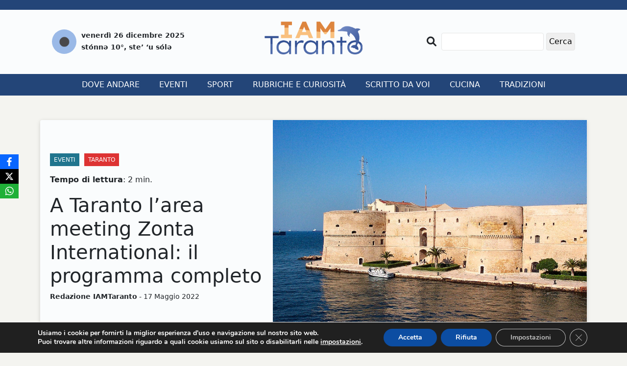

--- FILE ---
content_type: text/html; charset=UTF-8
request_url: https://www.iamtaranto.it/2022/05/17/a-taranto-larea-meeting-zonta-international-il-programma-completo/
body_size: 17055
content:
<!DOCTYPE html>
<html lang="it-IT">

<head>
  <meta charset="UTF-8">
  <meta name="viewport" content="width=device-width, initial-scale=1.0">
  <meta http-equiv="X-UA-Compatible" content="ie=edge">
  <meta name='robots' content='index, follow, max-image-preview:large, max-snippet:-1, max-video-preview:-1' />

	<!-- This site is optimized with the Yoast SEO plugin v26.6 - https://yoast.com/wordpress/plugins/seo/ -->
	<title>A Taranto l’area meeting Zonta International: il programma completo - IAMTaranto</title>
	<link rel="canonical" href="https://www.iamtaranto.it/2022/05/17/a-taranto-larea-meeting-zonta-international-il-programma-completo/" />
	<meta property="og:locale" content="it_IT" />
	<meta property="og:type" content="article" />
	<meta property="og:title" content="A Taranto l’area meeting Zonta International: il programma completo - IAMTaranto" />
	<meta property="og:description" content="Avr&agrave; a luogo a Taranto, i prossimi 27 e 28 maggio,&nbsp;il meeting dell&rsquo;Area 03 Distretto 28&nbsp;dell&rsquo;Associazione Zonta che comprende i club di&nbsp;Barletta, Bari, Palermo, Cremona, Potenza, Taranto, Cosenza, Roma, Parma, Matera, Milano, Reggio Emilia, Istanbul, Venezia, Bologna e Napoli. Le presidenti dei club saranno accolte nella Galleria Meridionale del Castello Aragonese alle 18 di venerd&igrave; [&hellip;]" />
	<meta property="og:url" content="https://www.iamtaranto.it/2022/05/17/a-taranto-larea-meeting-zonta-international-il-programma-completo/" />
	<meta property="og:site_name" content="IAMTaranto" />
	<meta property="article:publisher" content="https://www.facebook.com/IAMTaranto.it/" />
	<meta property="article:published_time" content="2022-05-17T13:25:47+00:00" />
	<meta property="og:image" content="https://www.iamtaranto.it/wp-content/uploads/2022/02/Castello_Aragonese_Taranto.jpg" />
	<meta property="og:image:width" content="1024" />
	<meta property="og:image:height" content="768" />
	<meta property="og:image:type" content="image/jpeg" />
	<meta name="author" content="Redazione IAMTaranto" />
	<meta name="twitter:card" content="summary_large_image" />
	<meta name="twitter:label1" content="Scritto da" />
	<meta name="twitter:data1" content="Redazione IAMTaranto" />
	<meta name="twitter:label2" content="Tempo di lettura stimato" />
	<meta name="twitter:data2" content="3 minuti" />
	<script type="application/ld+json" class="yoast-schema-graph">{"@context":"https://schema.org","@graph":[{"@type":"Article","@id":"https://www.iamtaranto.it/2022/05/17/a-taranto-larea-meeting-zonta-international-il-programma-completo/#article","isPartOf":{"@id":"https://www.iamtaranto.it/2022/05/17/a-taranto-larea-meeting-zonta-international-il-programma-completo/"},"author":{"name":"Redazione IAMTaranto","@id":"https://www.iamtaranto.it/#/schema/person/dca24c2a6d7e784704ae69c26bb46744"},"headline":"A Taranto l’area meeting Zonta International: il programma completo","datePublished":"2022-05-17T13:25:47+00:00","mainEntityOfPage":{"@id":"https://www.iamtaranto.it/2022/05/17/a-taranto-larea-meeting-zonta-international-il-programma-completo/"},"wordCount":486,"publisher":{"@id":"https://www.iamtaranto.it/#organization"},"image":{"@id":"https://www.iamtaranto.it/2022/05/17/a-taranto-larea-meeting-zonta-international-il-programma-completo/#primaryimage"},"thumbnailUrl":"https://www.iamtaranto.it/wp-content/uploads/2022/02/Castello_Aragonese_Taranto.jpg","keywords":["Taranto"],"articleSection":["Eventi","Taranto"],"inLanguage":"it-IT"},{"@type":"WebPage","@id":"https://www.iamtaranto.it/2022/05/17/a-taranto-larea-meeting-zonta-international-il-programma-completo/","url":"https://www.iamtaranto.it/2022/05/17/a-taranto-larea-meeting-zonta-international-il-programma-completo/","name":"A Taranto l’area meeting Zonta International: il programma completo - IAMTaranto","isPartOf":{"@id":"https://www.iamtaranto.it/#website"},"primaryImageOfPage":{"@id":"https://www.iamtaranto.it/2022/05/17/a-taranto-larea-meeting-zonta-international-il-programma-completo/#primaryimage"},"image":{"@id":"https://www.iamtaranto.it/2022/05/17/a-taranto-larea-meeting-zonta-international-il-programma-completo/#primaryimage"},"thumbnailUrl":"https://www.iamtaranto.it/wp-content/uploads/2022/02/Castello_Aragonese_Taranto.jpg","datePublished":"2022-05-17T13:25:47+00:00","breadcrumb":{"@id":"https://www.iamtaranto.it/2022/05/17/a-taranto-larea-meeting-zonta-international-il-programma-completo/#breadcrumb"},"inLanguage":"it-IT","potentialAction":[{"@type":"ReadAction","target":["https://www.iamtaranto.it/2022/05/17/a-taranto-larea-meeting-zonta-international-il-programma-completo/"]}]},{"@type":"ImageObject","inLanguage":"it-IT","@id":"https://www.iamtaranto.it/2022/05/17/a-taranto-larea-meeting-zonta-international-il-programma-completo/#primaryimage","url":"https://www.iamtaranto.it/wp-content/uploads/2022/02/Castello_Aragonese_Taranto.jpg","contentUrl":"https://www.iamtaranto.it/wp-content/uploads/2022/02/Castello_Aragonese_Taranto.jpg","width":1024,"height":768},{"@type":"BreadcrumbList","@id":"https://www.iamtaranto.it/2022/05/17/a-taranto-larea-meeting-zonta-international-il-programma-completo/#breadcrumb","itemListElement":[{"@type":"ListItem","position":1,"name":"Home","item":"https://www.iamtaranto.it/"},{"@type":"ListItem","position":2,"name":"Biennale di Venezia","item":"https://www.iamtaranto.it/tag/biennale-di-venezia/"},{"@type":"ListItem","position":3,"name":"A Taranto l’area meeting Zonta International: il programma completo"}]},{"@type":"WebSite","@id":"https://www.iamtaranto.it/#website","url":"https://www.iamtaranto.it/","name":"IAMTaranto","description":"Il giornale di tutti","publisher":{"@id":"https://www.iamtaranto.it/#organization"},"potentialAction":[{"@type":"SearchAction","target":{"@type":"EntryPoint","urlTemplate":"https://www.iamtaranto.it/?s={search_term_string}"},"query-input":{"@type":"PropertyValueSpecification","valueRequired":true,"valueName":"search_term_string"}}],"inLanguage":"it-IT"},{"@type":"Organization","@id":"https://www.iamtaranto.it/#organization","name":"IAMTaranto","url":"https://www.iamtaranto.it/","logo":{"@type":"ImageObject","inLanguage":"it-IT","@id":"https://www.iamtaranto.it/#/schema/logo/image/","url":"https://nuovo.iamtaranto.it/wp-content/uploads/2022/10/Logo_IAMTARANTO.png","contentUrl":"https://nuovo.iamtaranto.it/wp-content/uploads/2022/10/Logo_IAMTARANTO.png","width":300,"height":100,"caption":"IAMTaranto"},"image":{"@id":"https://www.iamtaranto.it/#/schema/logo/image/"},"sameAs":["https://www.facebook.com/IAMTaranto.it/","https://www.instagram.com/i_am_taranto/"]},{"@type":"Person","@id":"https://www.iamtaranto.it/#/schema/person/dca24c2a6d7e784704ae69c26bb46744","name":"Redazione IAMTaranto","image":{"@type":"ImageObject","inLanguage":"it-IT","@id":"https://www.iamtaranto.it/#/schema/person/image/","url":"https://secure.gravatar.com/avatar/064bdad2445b6b3650bba833ac94af84ef3961f1b8db1e5740c9d20d69461a97?s=96&d=mm&r=g","contentUrl":"https://secure.gravatar.com/avatar/064bdad2445b6b3650bba833ac94af84ef3961f1b8db1e5740c9d20d69461a97?s=96&d=mm&r=g","caption":"Redazione IAMTaranto"},"url":"https://www.iamtaranto.it/author/redazione/"}]}</script>
	<!-- / Yoast SEO plugin. -->


<link rel='dns-prefetch' href='//www.googletagmanager.com' />
<link rel='dns-prefetch' href='//fonts.googleapis.com' />
<link rel='dns-prefetch' href='//pagead2.googlesyndication.com' />
<link rel="alternate" title="oEmbed (JSON)" type="application/json+oembed" href="https://www.iamtaranto.it/wp-json/oembed/1.0/embed?url=https%3A%2F%2Fwww.iamtaranto.it%2F2022%2F05%2F17%2Fa-taranto-larea-meeting-zonta-international-il-programma-completo%2F" />
<link rel="alternate" title="oEmbed (XML)" type="text/xml+oembed" href="https://www.iamtaranto.it/wp-json/oembed/1.0/embed?url=https%3A%2F%2Fwww.iamtaranto.it%2F2022%2F05%2F17%2Fa-taranto-larea-meeting-zonta-international-il-programma-completo%2F&#038;format=xml" />
<style id='wp-img-auto-sizes-contain-inline-css' type='text/css'>
img:is([sizes=auto i],[sizes^="auto," i]){contain-intrinsic-size:3000px 1500px}
/*# sourceURL=wp-img-auto-sizes-contain-inline-css */
</style>
<style id='wp-emoji-styles-inline-css' type='text/css'>

	img.wp-smiley, img.emoji {
		display: inline !important;
		border: none !important;
		box-shadow: none !important;
		height: 1em !important;
		width: 1em !important;
		margin: 0 0.07em !important;
		vertical-align: -0.1em !important;
		background: none !important;
		padding: 0 !important;
	}
/*# sourceURL=wp-emoji-styles-inline-css */
</style>
<style id='wp-block-library-inline-css' type='text/css'>
:root{--wp-block-synced-color:#7a00df;--wp-block-synced-color--rgb:122,0,223;--wp-bound-block-color:var(--wp-block-synced-color);--wp-editor-canvas-background:#ddd;--wp-admin-theme-color:#007cba;--wp-admin-theme-color--rgb:0,124,186;--wp-admin-theme-color-darker-10:#006ba1;--wp-admin-theme-color-darker-10--rgb:0,107,160.5;--wp-admin-theme-color-darker-20:#005a87;--wp-admin-theme-color-darker-20--rgb:0,90,135;--wp-admin-border-width-focus:2px}@media (min-resolution:192dpi){:root{--wp-admin-border-width-focus:1.5px}}.wp-element-button{cursor:pointer}:root .has-very-light-gray-background-color{background-color:#eee}:root .has-very-dark-gray-background-color{background-color:#313131}:root .has-very-light-gray-color{color:#eee}:root .has-very-dark-gray-color{color:#313131}:root .has-vivid-green-cyan-to-vivid-cyan-blue-gradient-background{background:linear-gradient(135deg,#00d084,#0693e3)}:root .has-purple-crush-gradient-background{background:linear-gradient(135deg,#34e2e4,#4721fb 50%,#ab1dfe)}:root .has-hazy-dawn-gradient-background{background:linear-gradient(135deg,#faaca8,#dad0ec)}:root .has-subdued-olive-gradient-background{background:linear-gradient(135deg,#fafae1,#67a671)}:root .has-atomic-cream-gradient-background{background:linear-gradient(135deg,#fdd79a,#004a59)}:root .has-nightshade-gradient-background{background:linear-gradient(135deg,#330968,#31cdcf)}:root .has-midnight-gradient-background{background:linear-gradient(135deg,#020381,#2874fc)}:root{--wp--preset--font-size--normal:16px;--wp--preset--font-size--huge:42px}.has-regular-font-size{font-size:1em}.has-larger-font-size{font-size:2.625em}.has-normal-font-size{font-size:var(--wp--preset--font-size--normal)}.has-huge-font-size{font-size:var(--wp--preset--font-size--huge)}.has-text-align-center{text-align:center}.has-text-align-left{text-align:left}.has-text-align-right{text-align:right}.has-fit-text{white-space:nowrap!important}#end-resizable-editor-section{display:none}.aligncenter{clear:both}.items-justified-left{justify-content:flex-start}.items-justified-center{justify-content:center}.items-justified-right{justify-content:flex-end}.items-justified-space-between{justify-content:space-between}.screen-reader-text{border:0;clip-path:inset(50%);height:1px;margin:-1px;overflow:hidden;padding:0;position:absolute;width:1px;word-wrap:normal!important}.screen-reader-text:focus{background-color:#ddd;clip-path:none;color:#444;display:block;font-size:1em;height:auto;left:5px;line-height:normal;padding:15px 23px 14px;text-decoration:none;top:5px;width:auto;z-index:100000}html :where(.has-border-color){border-style:solid}html :where([style*=border-top-color]){border-top-style:solid}html :where([style*=border-right-color]){border-right-style:solid}html :where([style*=border-bottom-color]){border-bottom-style:solid}html :where([style*=border-left-color]){border-left-style:solid}html :where([style*=border-width]){border-style:solid}html :where([style*=border-top-width]){border-top-style:solid}html :where([style*=border-right-width]){border-right-style:solid}html :where([style*=border-bottom-width]){border-bottom-style:solid}html :where([style*=border-left-width]){border-left-style:solid}html :where(img[class*=wp-image-]){height:auto;max-width:100%}:where(figure){margin:0 0 1em}html :where(.is-position-sticky){--wp-admin--admin-bar--position-offset:var(--wp-admin--admin-bar--height,0px)}@media screen and (max-width:600px){html :where(.is-position-sticky){--wp-admin--admin-bar--position-offset:0px}}

/*# sourceURL=wp-block-library-inline-css */
</style><style id='wp-block-image-inline-css' type='text/css'>
.wp-block-image>a,.wp-block-image>figure>a{display:inline-block}.wp-block-image img{box-sizing:border-box;height:auto;max-width:100%;vertical-align:bottom}@media not (prefers-reduced-motion){.wp-block-image img.hide{visibility:hidden}.wp-block-image img.show{animation:show-content-image .4s}}.wp-block-image[style*=border-radius] img,.wp-block-image[style*=border-radius]>a{border-radius:inherit}.wp-block-image.has-custom-border img{box-sizing:border-box}.wp-block-image.aligncenter{text-align:center}.wp-block-image.alignfull>a,.wp-block-image.alignwide>a{width:100%}.wp-block-image.alignfull img,.wp-block-image.alignwide img{height:auto;width:100%}.wp-block-image .aligncenter,.wp-block-image .alignleft,.wp-block-image .alignright,.wp-block-image.aligncenter,.wp-block-image.alignleft,.wp-block-image.alignright{display:table}.wp-block-image .aligncenter>figcaption,.wp-block-image .alignleft>figcaption,.wp-block-image .alignright>figcaption,.wp-block-image.aligncenter>figcaption,.wp-block-image.alignleft>figcaption,.wp-block-image.alignright>figcaption{caption-side:bottom;display:table-caption}.wp-block-image .alignleft{float:left;margin:.5em 1em .5em 0}.wp-block-image .alignright{float:right;margin:.5em 0 .5em 1em}.wp-block-image .aligncenter{margin-left:auto;margin-right:auto}.wp-block-image :where(figcaption){margin-bottom:1em;margin-top:.5em}.wp-block-image.is-style-circle-mask img{border-radius:9999px}@supports ((-webkit-mask-image:none) or (mask-image:none)) or (-webkit-mask-image:none){.wp-block-image.is-style-circle-mask img{border-radius:0;-webkit-mask-image:url('data:image/svg+xml;utf8,<svg viewBox="0 0 100 100" xmlns="http://www.w3.org/2000/svg"><circle cx="50" cy="50" r="50"/></svg>');mask-image:url('data:image/svg+xml;utf8,<svg viewBox="0 0 100 100" xmlns="http://www.w3.org/2000/svg"><circle cx="50" cy="50" r="50"/></svg>');mask-mode:alpha;-webkit-mask-position:center;mask-position:center;-webkit-mask-repeat:no-repeat;mask-repeat:no-repeat;-webkit-mask-size:contain;mask-size:contain}}:root :where(.wp-block-image.is-style-rounded img,.wp-block-image .is-style-rounded img){border-radius:9999px}.wp-block-image figure{margin:0}.wp-lightbox-container{display:flex;flex-direction:column;position:relative}.wp-lightbox-container img{cursor:zoom-in}.wp-lightbox-container img:hover+button{opacity:1}.wp-lightbox-container button{align-items:center;backdrop-filter:blur(16px) saturate(180%);background-color:#5a5a5a40;border:none;border-radius:4px;cursor:zoom-in;display:flex;height:20px;justify-content:center;opacity:0;padding:0;position:absolute;right:16px;text-align:center;top:16px;width:20px;z-index:100}@media not (prefers-reduced-motion){.wp-lightbox-container button{transition:opacity .2s ease}}.wp-lightbox-container button:focus-visible{outline:3px auto #5a5a5a40;outline:3px auto -webkit-focus-ring-color;outline-offset:3px}.wp-lightbox-container button:hover{cursor:pointer;opacity:1}.wp-lightbox-container button:focus{opacity:1}.wp-lightbox-container button:focus,.wp-lightbox-container button:hover,.wp-lightbox-container button:not(:hover):not(:active):not(.has-background){background-color:#5a5a5a40;border:none}.wp-lightbox-overlay{box-sizing:border-box;cursor:zoom-out;height:100vh;left:0;overflow:hidden;position:fixed;top:0;visibility:hidden;width:100%;z-index:100000}.wp-lightbox-overlay .close-button{align-items:center;cursor:pointer;display:flex;justify-content:center;min-height:40px;min-width:40px;padding:0;position:absolute;right:calc(env(safe-area-inset-right) + 16px);top:calc(env(safe-area-inset-top) + 16px);z-index:5000000}.wp-lightbox-overlay .close-button:focus,.wp-lightbox-overlay .close-button:hover,.wp-lightbox-overlay .close-button:not(:hover):not(:active):not(.has-background){background:none;border:none}.wp-lightbox-overlay .lightbox-image-container{height:var(--wp--lightbox-container-height);left:50%;overflow:hidden;position:absolute;top:50%;transform:translate(-50%,-50%);transform-origin:top left;width:var(--wp--lightbox-container-width);z-index:9999999999}.wp-lightbox-overlay .wp-block-image{align-items:center;box-sizing:border-box;display:flex;height:100%;justify-content:center;margin:0;position:relative;transform-origin:0 0;width:100%;z-index:3000000}.wp-lightbox-overlay .wp-block-image img{height:var(--wp--lightbox-image-height);min-height:var(--wp--lightbox-image-height);min-width:var(--wp--lightbox-image-width);width:var(--wp--lightbox-image-width)}.wp-lightbox-overlay .wp-block-image figcaption{display:none}.wp-lightbox-overlay button{background:none;border:none}.wp-lightbox-overlay .scrim{background-color:#fff;height:100%;opacity:.9;position:absolute;width:100%;z-index:2000000}.wp-lightbox-overlay.active{visibility:visible}@media not (prefers-reduced-motion){.wp-lightbox-overlay.active{animation:turn-on-visibility .25s both}.wp-lightbox-overlay.active img{animation:turn-on-visibility .35s both}.wp-lightbox-overlay.show-closing-animation:not(.active){animation:turn-off-visibility .35s both}.wp-lightbox-overlay.show-closing-animation:not(.active) img{animation:turn-off-visibility .25s both}.wp-lightbox-overlay.zoom.active{animation:none;opacity:1;visibility:visible}.wp-lightbox-overlay.zoom.active .lightbox-image-container{animation:lightbox-zoom-in .4s}.wp-lightbox-overlay.zoom.active .lightbox-image-container img{animation:none}.wp-lightbox-overlay.zoom.active .scrim{animation:turn-on-visibility .4s forwards}.wp-lightbox-overlay.zoom.show-closing-animation:not(.active){animation:none}.wp-lightbox-overlay.zoom.show-closing-animation:not(.active) .lightbox-image-container{animation:lightbox-zoom-out .4s}.wp-lightbox-overlay.zoom.show-closing-animation:not(.active) .lightbox-image-container img{animation:none}.wp-lightbox-overlay.zoom.show-closing-animation:not(.active) .scrim{animation:turn-off-visibility .4s forwards}}@keyframes show-content-image{0%{visibility:hidden}99%{visibility:hidden}to{visibility:visible}}@keyframes turn-on-visibility{0%{opacity:0}to{opacity:1}}@keyframes turn-off-visibility{0%{opacity:1;visibility:visible}99%{opacity:0;visibility:visible}to{opacity:0;visibility:hidden}}@keyframes lightbox-zoom-in{0%{transform:translate(calc((-100vw + var(--wp--lightbox-scrollbar-width))/2 + var(--wp--lightbox-initial-left-position)),calc(-50vh + var(--wp--lightbox-initial-top-position))) scale(var(--wp--lightbox-scale))}to{transform:translate(-50%,-50%) scale(1)}}@keyframes lightbox-zoom-out{0%{transform:translate(-50%,-50%) scale(1);visibility:visible}99%{visibility:visible}to{transform:translate(calc((-100vw + var(--wp--lightbox-scrollbar-width))/2 + var(--wp--lightbox-initial-left-position)),calc(-50vh + var(--wp--lightbox-initial-top-position))) scale(var(--wp--lightbox-scale));visibility:hidden}}
/*# sourceURL=https://www.iamtaranto.it/wp-includes/blocks/image/style.min.css */
</style>
<style id='global-styles-inline-css' type='text/css'>
:root{--wp--preset--aspect-ratio--square: 1;--wp--preset--aspect-ratio--4-3: 4/3;--wp--preset--aspect-ratio--3-4: 3/4;--wp--preset--aspect-ratio--3-2: 3/2;--wp--preset--aspect-ratio--2-3: 2/3;--wp--preset--aspect-ratio--16-9: 16/9;--wp--preset--aspect-ratio--9-16: 9/16;--wp--preset--color--black: #000000;--wp--preset--color--cyan-bluish-gray: #abb8c3;--wp--preset--color--white: #ffffff;--wp--preset--color--pale-pink: #f78da7;--wp--preset--color--vivid-red: #cf2e2e;--wp--preset--color--luminous-vivid-orange: #ff6900;--wp--preset--color--luminous-vivid-amber: #fcb900;--wp--preset--color--light-green-cyan: #7bdcb5;--wp--preset--color--vivid-green-cyan: #00d084;--wp--preset--color--pale-cyan-blue: #8ed1fc;--wp--preset--color--vivid-cyan-blue: #0693e3;--wp--preset--color--vivid-purple: #9b51e0;--wp--preset--gradient--vivid-cyan-blue-to-vivid-purple: linear-gradient(135deg,rgb(6,147,227) 0%,rgb(155,81,224) 100%);--wp--preset--gradient--light-green-cyan-to-vivid-green-cyan: linear-gradient(135deg,rgb(122,220,180) 0%,rgb(0,208,130) 100%);--wp--preset--gradient--luminous-vivid-amber-to-luminous-vivid-orange: linear-gradient(135deg,rgb(252,185,0) 0%,rgb(255,105,0) 100%);--wp--preset--gradient--luminous-vivid-orange-to-vivid-red: linear-gradient(135deg,rgb(255,105,0) 0%,rgb(207,46,46) 100%);--wp--preset--gradient--very-light-gray-to-cyan-bluish-gray: linear-gradient(135deg,rgb(238,238,238) 0%,rgb(169,184,195) 100%);--wp--preset--gradient--cool-to-warm-spectrum: linear-gradient(135deg,rgb(74,234,220) 0%,rgb(151,120,209) 20%,rgb(207,42,186) 40%,rgb(238,44,130) 60%,rgb(251,105,98) 80%,rgb(254,248,76) 100%);--wp--preset--gradient--blush-light-purple: linear-gradient(135deg,rgb(255,206,236) 0%,rgb(152,150,240) 100%);--wp--preset--gradient--blush-bordeaux: linear-gradient(135deg,rgb(254,205,165) 0%,rgb(254,45,45) 50%,rgb(107,0,62) 100%);--wp--preset--gradient--luminous-dusk: linear-gradient(135deg,rgb(255,203,112) 0%,rgb(199,81,192) 50%,rgb(65,88,208) 100%);--wp--preset--gradient--pale-ocean: linear-gradient(135deg,rgb(255,245,203) 0%,rgb(182,227,212) 50%,rgb(51,167,181) 100%);--wp--preset--gradient--electric-grass: linear-gradient(135deg,rgb(202,248,128) 0%,rgb(113,206,126) 100%);--wp--preset--gradient--midnight: linear-gradient(135deg,rgb(2,3,129) 0%,rgb(40,116,252) 100%);--wp--preset--font-size--small: 13px;--wp--preset--font-size--medium: 20px;--wp--preset--font-size--large: 36px;--wp--preset--font-size--x-large: 42px;--wp--preset--spacing--20: 0.44rem;--wp--preset--spacing--30: 0.67rem;--wp--preset--spacing--40: 1rem;--wp--preset--spacing--50: 1.5rem;--wp--preset--spacing--60: 2.25rem;--wp--preset--spacing--70: 3.38rem;--wp--preset--spacing--80: 5.06rem;--wp--preset--shadow--natural: 6px 6px 9px rgba(0, 0, 0, 0.2);--wp--preset--shadow--deep: 12px 12px 50px rgba(0, 0, 0, 0.4);--wp--preset--shadow--sharp: 6px 6px 0px rgba(0, 0, 0, 0.2);--wp--preset--shadow--outlined: 6px 6px 0px -3px rgb(255, 255, 255), 6px 6px rgb(0, 0, 0);--wp--preset--shadow--crisp: 6px 6px 0px rgb(0, 0, 0);}:where(.is-layout-flex){gap: 0.5em;}:where(.is-layout-grid){gap: 0.5em;}body .is-layout-flex{display: flex;}.is-layout-flex{flex-wrap: wrap;align-items: center;}.is-layout-flex > :is(*, div){margin: 0;}body .is-layout-grid{display: grid;}.is-layout-grid > :is(*, div){margin: 0;}:where(.wp-block-columns.is-layout-flex){gap: 2em;}:where(.wp-block-columns.is-layout-grid){gap: 2em;}:where(.wp-block-post-template.is-layout-flex){gap: 1.25em;}:where(.wp-block-post-template.is-layout-grid){gap: 1.25em;}.has-black-color{color: var(--wp--preset--color--black) !important;}.has-cyan-bluish-gray-color{color: var(--wp--preset--color--cyan-bluish-gray) !important;}.has-white-color{color: var(--wp--preset--color--white) !important;}.has-pale-pink-color{color: var(--wp--preset--color--pale-pink) !important;}.has-vivid-red-color{color: var(--wp--preset--color--vivid-red) !important;}.has-luminous-vivid-orange-color{color: var(--wp--preset--color--luminous-vivid-orange) !important;}.has-luminous-vivid-amber-color{color: var(--wp--preset--color--luminous-vivid-amber) !important;}.has-light-green-cyan-color{color: var(--wp--preset--color--light-green-cyan) !important;}.has-vivid-green-cyan-color{color: var(--wp--preset--color--vivid-green-cyan) !important;}.has-pale-cyan-blue-color{color: var(--wp--preset--color--pale-cyan-blue) !important;}.has-vivid-cyan-blue-color{color: var(--wp--preset--color--vivid-cyan-blue) !important;}.has-vivid-purple-color{color: var(--wp--preset--color--vivid-purple) !important;}.has-black-background-color{background-color: var(--wp--preset--color--black) !important;}.has-cyan-bluish-gray-background-color{background-color: var(--wp--preset--color--cyan-bluish-gray) !important;}.has-white-background-color{background-color: var(--wp--preset--color--white) !important;}.has-pale-pink-background-color{background-color: var(--wp--preset--color--pale-pink) !important;}.has-vivid-red-background-color{background-color: var(--wp--preset--color--vivid-red) !important;}.has-luminous-vivid-orange-background-color{background-color: var(--wp--preset--color--luminous-vivid-orange) !important;}.has-luminous-vivid-amber-background-color{background-color: var(--wp--preset--color--luminous-vivid-amber) !important;}.has-light-green-cyan-background-color{background-color: var(--wp--preset--color--light-green-cyan) !important;}.has-vivid-green-cyan-background-color{background-color: var(--wp--preset--color--vivid-green-cyan) !important;}.has-pale-cyan-blue-background-color{background-color: var(--wp--preset--color--pale-cyan-blue) !important;}.has-vivid-cyan-blue-background-color{background-color: var(--wp--preset--color--vivid-cyan-blue) !important;}.has-vivid-purple-background-color{background-color: var(--wp--preset--color--vivid-purple) !important;}.has-black-border-color{border-color: var(--wp--preset--color--black) !important;}.has-cyan-bluish-gray-border-color{border-color: var(--wp--preset--color--cyan-bluish-gray) !important;}.has-white-border-color{border-color: var(--wp--preset--color--white) !important;}.has-pale-pink-border-color{border-color: var(--wp--preset--color--pale-pink) !important;}.has-vivid-red-border-color{border-color: var(--wp--preset--color--vivid-red) !important;}.has-luminous-vivid-orange-border-color{border-color: var(--wp--preset--color--luminous-vivid-orange) !important;}.has-luminous-vivid-amber-border-color{border-color: var(--wp--preset--color--luminous-vivid-amber) !important;}.has-light-green-cyan-border-color{border-color: var(--wp--preset--color--light-green-cyan) !important;}.has-vivid-green-cyan-border-color{border-color: var(--wp--preset--color--vivid-green-cyan) !important;}.has-pale-cyan-blue-border-color{border-color: var(--wp--preset--color--pale-cyan-blue) !important;}.has-vivid-cyan-blue-border-color{border-color: var(--wp--preset--color--vivid-cyan-blue) !important;}.has-vivid-purple-border-color{border-color: var(--wp--preset--color--vivid-purple) !important;}.has-vivid-cyan-blue-to-vivid-purple-gradient-background{background: var(--wp--preset--gradient--vivid-cyan-blue-to-vivid-purple) !important;}.has-light-green-cyan-to-vivid-green-cyan-gradient-background{background: var(--wp--preset--gradient--light-green-cyan-to-vivid-green-cyan) !important;}.has-luminous-vivid-amber-to-luminous-vivid-orange-gradient-background{background: var(--wp--preset--gradient--luminous-vivid-amber-to-luminous-vivid-orange) !important;}.has-luminous-vivid-orange-to-vivid-red-gradient-background{background: var(--wp--preset--gradient--luminous-vivid-orange-to-vivid-red) !important;}.has-very-light-gray-to-cyan-bluish-gray-gradient-background{background: var(--wp--preset--gradient--very-light-gray-to-cyan-bluish-gray) !important;}.has-cool-to-warm-spectrum-gradient-background{background: var(--wp--preset--gradient--cool-to-warm-spectrum) !important;}.has-blush-light-purple-gradient-background{background: var(--wp--preset--gradient--blush-light-purple) !important;}.has-blush-bordeaux-gradient-background{background: var(--wp--preset--gradient--blush-bordeaux) !important;}.has-luminous-dusk-gradient-background{background: var(--wp--preset--gradient--luminous-dusk) !important;}.has-pale-ocean-gradient-background{background: var(--wp--preset--gradient--pale-ocean) !important;}.has-electric-grass-gradient-background{background: var(--wp--preset--gradient--electric-grass) !important;}.has-midnight-gradient-background{background: var(--wp--preset--gradient--midnight) !important;}.has-small-font-size{font-size: var(--wp--preset--font-size--small) !important;}.has-medium-font-size{font-size: var(--wp--preset--font-size--medium) !important;}.has-large-font-size{font-size: var(--wp--preset--font-size--large) !important;}.has-x-large-font-size{font-size: var(--wp--preset--font-size--x-large) !important;}
/*# sourceURL=global-styles-inline-css */
</style>

<style id='classic-theme-styles-inline-css' type='text/css'>
/*! This file is auto-generated */
.wp-block-button__link{color:#fff;background-color:#32373c;border-radius:9999px;box-shadow:none;text-decoration:none;padding:calc(.667em + 2px) calc(1.333em + 2px);font-size:1.125em}.wp-block-file__button{background:#32373c;color:#fff;text-decoration:none}
/*# sourceURL=/wp-includes/css/classic-themes.min.css */
</style>
<link rel='stylesheet' id='dashicons-css' href='https://www.iamtaranto.it/wp-includes/css/dashicons.min.css?ver=6.9' type='text/css' media='all' />
<link rel='stylesheet' id='thickbox-css' href='https://www.iamtaranto.it/wp-includes/js/thickbox/thickbox.css?ver=6.9' type='text/css' media='all' />
<link rel='stylesheet' id='obfx-module-pub-css-social-sharing-module-0-css' href='https://www.iamtaranto.it/wp-content/plugins/themeisle-companion/obfx_modules/social-sharing/css/public.css?ver=3.0.5' type='text/css' media='all' />
<link rel='stylesheet' id='iat-bootstrap-css-css' href='https://www.iamtaranto.it/wp-content/themes/iamtaranto/css/bootstrap.min.css?ver=6.9' type='text/css' media='all' />
<link rel='stylesheet' id='iat-fontawesome-css-css' href='https://www.iamtaranto.it/wp-content/themes/iamtaranto/css/all.min.css?ver=6.9' type='text/css' media='all' />
<link rel='stylesheet' id='iat-owl-css-css' href='https://www.iamtaranto.it/wp-content/themes/iamtaranto/css/owl.carousel.min.css?ver=6.9' type='text/css' media='all' />
<link rel='stylesheet' id='iat-style-css-css' href='https://www.iamtaranto.it/wp-content/themes/iamtaranto/style.css?ver=6.9' type='text/css' media='all' />
<link rel='stylesheet' id='iat-font-css' href='//fonts.googleapis.com/css2?family=Lato%3Aital%2Cwght%400%2C100%3B0%2C300%3B0%2C400%3B0%2C700%3B0%2C900%3B1%2C100%3B1%2C300%3B1%2C400%3B1%2C700%3B1%2C900&#038;display=swap&#038;ver=6.9' type='text/css' media='all' />
<link rel='stylesheet' id='moove_gdpr_frontend-css' href='https://www.iamtaranto.it/wp-content/plugins/gdpr-cookie-compliance/dist/styles/gdpr-main.css?ver=5.0.9' type='text/css' media='all' />
<style id='moove_gdpr_frontend-inline-css' type='text/css'>
#moove_gdpr_cookie_modal,#moove_gdpr_cookie_info_bar,.gdpr_cookie_settings_shortcode_content{font-family:&#039;Nunito&#039;,sans-serif}#moove_gdpr_save_popup_settings_button{background-color:#373737;color:#fff}#moove_gdpr_save_popup_settings_button:hover{background-color:#000}#moove_gdpr_cookie_info_bar .moove-gdpr-info-bar-container .moove-gdpr-info-bar-content a.mgbutton,#moove_gdpr_cookie_info_bar .moove-gdpr-info-bar-container .moove-gdpr-info-bar-content button.mgbutton{background-color:#0C4DA2}#moove_gdpr_cookie_modal .moove-gdpr-modal-content .moove-gdpr-modal-footer-content .moove-gdpr-button-holder a.mgbutton,#moove_gdpr_cookie_modal .moove-gdpr-modal-content .moove-gdpr-modal-footer-content .moove-gdpr-button-holder button.mgbutton,.gdpr_cookie_settings_shortcode_content .gdpr-shr-button.button-green{background-color:#0C4DA2;border-color:#0C4DA2}#moove_gdpr_cookie_modal .moove-gdpr-modal-content .moove-gdpr-modal-footer-content .moove-gdpr-button-holder a.mgbutton:hover,#moove_gdpr_cookie_modal .moove-gdpr-modal-content .moove-gdpr-modal-footer-content .moove-gdpr-button-holder button.mgbutton:hover,.gdpr_cookie_settings_shortcode_content .gdpr-shr-button.button-green:hover{background-color:#fff;color:#0C4DA2}#moove_gdpr_cookie_modal .moove-gdpr-modal-content .moove-gdpr-modal-close i,#moove_gdpr_cookie_modal .moove-gdpr-modal-content .moove-gdpr-modal-close span.gdpr-icon{background-color:#0C4DA2;border:1px solid #0C4DA2}#moove_gdpr_cookie_info_bar span.moove-gdpr-infobar-allow-all.focus-g,#moove_gdpr_cookie_info_bar span.moove-gdpr-infobar-allow-all:focus,#moove_gdpr_cookie_info_bar button.moove-gdpr-infobar-allow-all.focus-g,#moove_gdpr_cookie_info_bar button.moove-gdpr-infobar-allow-all:focus,#moove_gdpr_cookie_info_bar span.moove-gdpr-infobar-reject-btn.focus-g,#moove_gdpr_cookie_info_bar span.moove-gdpr-infobar-reject-btn:focus,#moove_gdpr_cookie_info_bar button.moove-gdpr-infobar-reject-btn.focus-g,#moove_gdpr_cookie_info_bar button.moove-gdpr-infobar-reject-btn:focus,#moove_gdpr_cookie_info_bar span.change-settings-button.focus-g,#moove_gdpr_cookie_info_bar span.change-settings-button:focus,#moove_gdpr_cookie_info_bar button.change-settings-button.focus-g,#moove_gdpr_cookie_info_bar button.change-settings-button:focus{-webkit-box-shadow:0 0 1px 3px #0C4DA2;-moz-box-shadow:0 0 1px 3px #0C4DA2;box-shadow:0 0 1px 3px #0C4DA2}#moove_gdpr_cookie_modal .moove-gdpr-modal-content .moove-gdpr-modal-close i:hover,#moove_gdpr_cookie_modal .moove-gdpr-modal-content .moove-gdpr-modal-close span.gdpr-icon:hover,#moove_gdpr_cookie_info_bar span[data-href]>u.change-settings-button{color:#0C4DA2}#moove_gdpr_cookie_modal .moove-gdpr-modal-content .moove-gdpr-modal-left-content #moove-gdpr-menu li.menu-item-selected a span.gdpr-icon,#moove_gdpr_cookie_modal .moove-gdpr-modal-content .moove-gdpr-modal-left-content #moove-gdpr-menu li.menu-item-selected button span.gdpr-icon{color:inherit}#moove_gdpr_cookie_modal .moove-gdpr-modal-content .moove-gdpr-modal-left-content #moove-gdpr-menu li a span.gdpr-icon,#moove_gdpr_cookie_modal .moove-gdpr-modal-content .moove-gdpr-modal-left-content #moove-gdpr-menu li button span.gdpr-icon{color:inherit}#moove_gdpr_cookie_modal .gdpr-acc-link{line-height:0;font-size:0;color:transparent;position:absolute}#moove_gdpr_cookie_modal .moove-gdpr-modal-content .moove-gdpr-modal-close:hover i,#moove_gdpr_cookie_modal .moove-gdpr-modal-content .moove-gdpr-modal-left-content #moove-gdpr-menu li a,#moove_gdpr_cookie_modal .moove-gdpr-modal-content .moove-gdpr-modal-left-content #moove-gdpr-menu li button,#moove_gdpr_cookie_modal .moove-gdpr-modal-content .moove-gdpr-modal-left-content #moove-gdpr-menu li button i,#moove_gdpr_cookie_modal .moove-gdpr-modal-content .moove-gdpr-modal-left-content #moove-gdpr-menu li a i,#moove_gdpr_cookie_modal .moove-gdpr-modal-content .moove-gdpr-tab-main .moove-gdpr-tab-main-content a:hover,#moove_gdpr_cookie_info_bar.moove-gdpr-dark-scheme .moove-gdpr-info-bar-container .moove-gdpr-info-bar-content a.mgbutton:hover,#moove_gdpr_cookie_info_bar.moove-gdpr-dark-scheme .moove-gdpr-info-bar-container .moove-gdpr-info-bar-content button.mgbutton:hover,#moove_gdpr_cookie_info_bar.moove-gdpr-dark-scheme .moove-gdpr-info-bar-container .moove-gdpr-info-bar-content a:hover,#moove_gdpr_cookie_info_bar.moove-gdpr-dark-scheme .moove-gdpr-info-bar-container .moove-gdpr-info-bar-content button:hover,#moove_gdpr_cookie_info_bar.moove-gdpr-dark-scheme .moove-gdpr-info-bar-container .moove-gdpr-info-bar-content span.change-settings-button:hover,#moove_gdpr_cookie_info_bar.moove-gdpr-dark-scheme .moove-gdpr-info-bar-container .moove-gdpr-info-bar-content button.change-settings-button:hover,#moove_gdpr_cookie_info_bar.moove-gdpr-dark-scheme .moove-gdpr-info-bar-container .moove-gdpr-info-bar-content u.change-settings-button:hover,#moove_gdpr_cookie_info_bar span[data-href]>u.change-settings-button,#moove_gdpr_cookie_info_bar.moove-gdpr-dark-scheme .moove-gdpr-info-bar-container .moove-gdpr-info-bar-content a.mgbutton.focus-g,#moove_gdpr_cookie_info_bar.moove-gdpr-dark-scheme .moove-gdpr-info-bar-container .moove-gdpr-info-bar-content button.mgbutton.focus-g,#moove_gdpr_cookie_info_bar.moove-gdpr-dark-scheme .moove-gdpr-info-bar-container .moove-gdpr-info-bar-content a.focus-g,#moove_gdpr_cookie_info_bar.moove-gdpr-dark-scheme .moove-gdpr-info-bar-container .moove-gdpr-info-bar-content button.focus-g,#moove_gdpr_cookie_info_bar.moove-gdpr-dark-scheme .moove-gdpr-info-bar-container .moove-gdpr-info-bar-content a.mgbutton:focus,#moove_gdpr_cookie_info_bar.moove-gdpr-dark-scheme .moove-gdpr-info-bar-container .moove-gdpr-info-bar-content button.mgbutton:focus,#moove_gdpr_cookie_info_bar.moove-gdpr-dark-scheme .moove-gdpr-info-bar-container .moove-gdpr-info-bar-content a:focus,#moove_gdpr_cookie_info_bar.moove-gdpr-dark-scheme .moove-gdpr-info-bar-container .moove-gdpr-info-bar-content button:focus,#moove_gdpr_cookie_info_bar.moove-gdpr-dark-scheme .moove-gdpr-info-bar-container .moove-gdpr-info-bar-content span.change-settings-button.focus-g,span.change-settings-button:focus,button.change-settings-button.focus-g,button.change-settings-button:focus,#moove_gdpr_cookie_info_bar.moove-gdpr-dark-scheme .moove-gdpr-info-bar-container .moove-gdpr-info-bar-content u.change-settings-button.focus-g,#moove_gdpr_cookie_info_bar.moove-gdpr-dark-scheme .moove-gdpr-info-bar-container .moove-gdpr-info-bar-content u.change-settings-button:focus{color:#0C4DA2}#moove_gdpr_cookie_modal .moove-gdpr-branding.focus-g span,#moove_gdpr_cookie_modal .moove-gdpr-modal-content .moove-gdpr-tab-main a.focus-g,#moove_gdpr_cookie_modal .moove-gdpr-modal-content .moove-gdpr-tab-main .gdpr-cd-details-toggle.focus-g{color:#0C4DA2}#moove_gdpr_cookie_modal.gdpr_lightbox-hide{display:none}
/*# sourceURL=moove_gdpr_frontend-inline-css */
</style>
<link rel='stylesheet' id='wp-block-paragraph-css' href='https://www.iamtaranto.it/wp-includes/blocks/paragraph/style.min.css?ver=6.9' type='text/css' media='all' />
<script type="text/javascript" src="https://www.iamtaranto.it/wp-includes/js/jquery/jquery.min.js?ver=3.7.1" id="jquery-core-js"></script>
<script type="text/javascript" src="https://www.iamtaranto.it/wp-includes/js/jquery/jquery-migrate.min.js?ver=3.4.1" id="jquery-migrate-js"></script>

<!-- Snippet del tag Google (gtag.js) aggiunto da Site Kit -->
<!-- Snippet Google Analytics aggiunto da Site Kit -->
<script type="text/javascript" src="https://www.googletagmanager.com/gtag/js?id=G-Z02CRMMZB7" id="google_gtagjs-js" async></script>
<script type="text/javascript" id="google_gtagjs-js-after">
/* <![CDATA[ */
window.dataLayer = window.dataLayer || [];function gtag(){dataLayer.push(arguments);}
gtag("set","linker",{"domains":["www.iamtaranto.it"]});
gtag("js", new Date());
gtag("set", "developer_id.dZTNiMT", true);
gtag("config", "G-Z02CRMMZB7", {"googlesitekit_post_type":"post"});
//# sourceURL=google_gtagjs-js-after
/* ]]> */
</script>
<link rel="https://api.w.org/" href="https://www.iamtaranto.it/wp-json/" /><link rel="alternate" title="JSON" type="application/json" href="https://www.iamtaranto.it/wp-json/wp/v2/posts/4768" /><link rel="EditURI" type="application/rsd+xml" title="RSD" href="https://www.iamtaranto.it/xmlrpc.php?rsd" />
<meta name="generator" content="WordPress 6.9" />
<link rel='shortlink' href='https://www.iamtaranto.it/?p=4768' />
<meta name="generator" content="Site Kit by Google 1.168.0" /><div id="123225-15"><script src="//ads.themoneytizer.com/s/gen.js?type=15"></script><script src="//ads.themoneytizer.com/s/requestform.js?siteId=123225&formatId=15"></script></div><!-- Analytics by WP Statistics - https://wp-statistics.com -->

<!-- Meta tag Google AdSense aggiunti da Site Kit -->
<meta name="google-adsense-platform-account" content="ca-host-pub-2644536267352236">
<meta name="google-adsense-platform-domain" content="sitekit.withgoogle.com">
<!-- Fine dei meta tag Google AdSense aggiunti da Site Kit -->

<!-- Snippet Google AdSense aggiunto da Site Kit -->
<script type="text/javascript" async="async" src="https://pagead2.googlesyndication.com/pagead/js/adsbygoogle.js?client=ca-pub-2667941302183800&amp;host=ca-host-pub-2644536267352236" crossorigin="anonymous"></script>

<!-- Termina lo snippet Google AdSense aggiunto da Site Kit -->
<link rel="icon" href="https://www.iamtaranto.it/wp-content/uploads/2022/12/favicon_iamtaranto.png" sizes="32x32" />
<link rel="icon" href="https://www.iamtaranto.it/wp-content/uploads/2022/12/favicon_iamtaranto.png" sizes="192x192" />
<link rel="apple-touch-icon" href="https://www.iamtaranto.it/wp-content/uploads/2022/12/favicon_iamtaranto.png" />
<meta name="msapplication-TileImage" content="https://www.iamtaranto.it/wp-content/uploads/2022/12/favicon_iamtaranto.png" />
		<style type="text/css" id="wp-custom-css">
			.partner-container {
	display: none;
}		</style>
		
</head>

<body>




  <header>
    <!-- NAV MOBILE -->
    <nav class="navbar navbar-dark d-lg-none d-md-block custom-toggler" style="background-color: #234578;">
      <div class="container-fluid">
        <div class="navbar-weather">
          <img class="imgmeteo" src="https://openweathermap.org/img/wn/01n.png"><p><small>venerdì 26 dicembre 2025<br>stónnə 10°, ste’ ‘u sólə</small></p>        </div>
        <button class=" navbar-toggler" type="button" data-bs-toggle="collapse" data-bs-target="#navbarSupportedContent" aria-controls="navbarSupportedContent" aria-expanded="false" aria-label="Toggle navigation">
          <span class="navbar-toggler-icon"></span>
        </button>


        <div id="navbarSupportedContent" class="collapse navbar-collapse mt-2"><ul id="menu-header" class="navbar-nav me-auto mb-2 mb-lg-0"><li id="menu-item-8" class="menu-item menu-item-type-custom menu-item-object-custom menu-item-8 nav-item"><a href="/category/dove-andare/" class="nav-link">Dove andare</a></li>
<li id="menu-item-9" class="menu-item menu-item-type-custom menu-item-object-custom menu-item-9 nav-item"><a href="/category/eventi/" class="nav-link">Eventi</a></li>
<li id="menu-item-10" class="menu-item menu-item-type-custom menu-item-object-custom menu-item-10 nav-item"><a href="/category/sport/" class="nav-link">Sport</a></li>
<li id="menu-item-11" class="menu-item menu-item-type-custom menu-item-object-custom menu-item-11 nav-item"><a href="/category/rubriche-e-curiosita/" class="nav-link">Rubriche e curiosità</a></li>
<li id="menu-item-12" class="menu-item menu-item-type-custom menu-item-object-custom menu-item-12 nav-item"><a href="/category/scritto-da-voi/" class="nav-link">Scritto da voi</a></li>
<li id="menu-item-7338" class="menu-item menu-item-type-taxonomy menu-item-object-category menu-item-7338 nav-item"><a href="https://www.iamtaranto.it/category/cucina/" class="nav-link">Cucina</a></li>
<li id="menu-item-7334" class="menu-item menu-item-type-taxonomy menu-item-object-category menu-item-7334 nav-item"><a href="https://www.iamtaranto.it/category/tradizioni/" class="nav-link">Tradizioni</a></li>
</ul></div>
        <div class="" style="width: 100%;justify-content:center;display:flex;flex-direction: row;">
          <form id="search-menu" class="form-inline my-2 my-lg-0 d-none" style="width: 300px;display: flex;" ation="/action_page.php" method="get">
            <input name="s" class="form-control mr-sm-2" type="search" placeholder="Ricerca" aria-label="Search">
            <button class="btn my-2 my-sm-0 search-btn" type="submit">Cerca</button>
          </form>
        </div>






      </div>
    </nav>
    <!--END NAV MOBILE -->

    <div class="container">
      <div class="row p-4">
        <div class="col-sm-12 col-lg-4 d-flex fw-bold align-middle mt-3 weather d-none d-lg-flex">
          <img class="imgmeteo" src="https://openweathermap.org/img/wn/01n.png"><p><small>venerdì 26 dicembre 2025<br>stónnə 10°, ste’ ‘u sólə</small></p>        </div>
        <div class="col-sm-12 col-lg-4 text-center image-container">
          <a href="/"><img style="max-width:200px;" src="https://www.iamtaranto.it/wp-content/uploads/2022/10/Logo_IAMTARANTO.png" alt="Logo"></a>
        </div>
        <div class="col-sm-12 col-lg-4 ricercah d-none d-lg-flex">
          <i class="fa-solid fa-magnifying-glass"></i>
          <form role="search" method="get" id="searchform" class="searchform" action="https://www.iamtaranto.it/">
				<div>
					<label class="screen-reader-text" for="s">Ricerca per:</label>
					<input type="text" value="" name="s" id="s" />
					<input type="submit" id="searchsubmit" value="Cerca" />
				</div>
			</form>        </div>
      </div>
    </div>
    <nav>
      <div class="container d-none d-lg-flex">
        <div class="menu-header-container"><ul id="menu-header-1" class="top-nav"><li class="menu-item menu-item-type-custom menu-item-object-custom menu-item-8 nav-item"><a href="/category/dove-andare/" class="nav-link">Dove andare</a></li>
<li class="menu-item menu-item-type-custom menu-item-object-custom menu-item-9 nav-item"><a href="/category/eventi/" class="nav-link">Eventi</a></li>
<li class="menu-item menu-item-type-custom menu-item-object-custom menu-item-10 nav-item"><a href="/category/sport/" class="nav-link">Sport</a></li>
<li class="menu-item menu-item-type-custom menu-item-object-custom menu-item-11 nav-item"><a href="/category/rubriche-e-curiosita/" class="nav-link">Rubriche e curiosità</a></li>
<li class="menu-item menu-item-type-custom menu-item-object-custom menu-item-12 nav-item"><a href="/category/scritto-da-voi/" class="nav-link">Scritto da voi</a></li>
<li class="menu-item menu-item-type-taxonomy menu-item-object-category menu-item-7338 nav-item"><a href="https://www.iamtaranto.it/category/cucina/" class="nav-link">Cucina</a></li>
<li class="menu-item menu-item-type-taxonomy menu-item-object-category menu-item-7334 nav-item"><a href="https://www.iamtaranto.it/category/tradizioni/" class="nav-link">Tradizioni</a></li>
</ul></div>      </div>
    </nav>
  </header>
<main class="mt-50">
  <div class="container">
    <div class="intart">
      <div class="titar">
        <div class="contcat">
        <a href='https://www.iamtaranto.it/category/eventi/'><p class='categoriac' style='background-color:#20758e'>Eventi</p></a><a href='https://www.iamtaranto.it/category/taranto/'><p class='categoriac' style='background-color:#dd3333'>Taranto</p></a>      </div>
            <p><strong>Tempo di lettura</strong>: <span class="span-reading-time rt-reading-time"><span class="rt-label rt-prefix"></span> <span class="rt-time"> 2</span> <span class="rt-label rt-postfix"></span></span> min.</p>
       <h1>A Taranto l’area meeting Zonta International: il programma completo</h1>
       <p class="audata"><strong>Redazione IAMTaranto</strong> - 17 Maggio 2022</p>
      </div>
      <div class="imgart">
        <img src="https://www.iamtaranto.it/wp-content/uploads/2022/02/Castello_Aragonese_Taranto.jpg" alt="">
      </div>
    </div>
    <div class="bart">
      <div class="contart">
        <div class="contshare">
          <div>
            <a class="shsocial" href="https://www.facebook.com/sharer.php?u=https://www.iamtaranto.it/2022/05/17/a-taranto-larea-meeting-zonta-international-il-programma-completo/"><i style="color:#3b5998;" class="fa-brands fa-square-facebook"></i></a>
            <a class="shsocial" href="https://twitter.com/intent/tweet?url=https://www.iamtaranto.it/2022/05/17/a-taranto-larea-meeting-zonta-international-il-programma-completo/&text=A Taranto l’area meeting Zonta International: il programma completo&hashtags=Eventi,Taranto"><i style="color:#1da1f2;" class="fa-brands fa-square-twitter"></i></a>
            <a href="whatsapp://send?text=A Taranto l’area meeting Zonta International: il programma completo https://www.iamtaranto.it/2022/05/17/a-taranto-larea-meeting-zonta-international-il-programma-completo/"><i style="color:#20b038;" class="fa-brands fa-square-whatsapp"></i></a>
          </div>
        </div>
        <div style="width:100%;">
          <p>Avr&agrave; a luogo a Taranto, i prossimi 27 e 28 maggio,<strong>&nbsp;il meeting dell&rsquo;Area 03 Distretto 28&nbsp;</strong>dell&rsquo;Associazione Zonta che comprende i club di&nbsp;<strong>Barletta, Bari, Palermo, Cremona, Potenza, Taranto, Cosenza, Roma, Parma, Matera, Milano, Reggio Emilia, Istanbul, Venezia, Bologna e Napoli.</strong></p><p>Le presidenti dei club saranno accolte nella Galleria Meridionale del Castello Aragonese alle 18 di venerd&igrave; 27 maggio, dove si terr&agrave; il Convegno &ldquo;Donna e Mare &ndash; Biodiversit&agrave; e sostenibilit&agrave;&rdquo; a cura della dott.ssa Antonella Petrocelli, ricercatrice CNR IRSA sede di Taranto. &ldquo;S&igrave; aprir&agrave; con una tematica che pone al centro la risorsa naturale pi&ugrave; importante del territorio jonico: il mare, le sue potenzialit&agrave; economiche e la sua indiscussa bellezza, declinate per l&rsquo;occasione da una donna, l&rsquo;area meeting organizzata dal club tarantino dell&rsquo;associazione internazionale Zonta &ndash; si legge nella nota di presentazione &ndash; che ha come missione istituzionale la valorizzazione delle donne, appunto. Durante il convegno ospitato al Castello Aragonese, con patrocinio morale della Marina Militare, Zonta club Taranto premier&agrave; gli studenti che, partecipando alle iniziative promosse dal club e rientranti nei progetti zontiani, si sono distinti con lavori di eccellenza.</p><figure class="wp-block-image size-full"><img fetchpriority="high" decoding="async" width="453" height="640" src="https://www.iamtaranto.it/wp-content/uploads/2022/05/D9BD7532-1E47-4B42-AB66-AB13A5733555.jpeg" alt="" class="wp-image-4769" srcset="https://www.iamtaranto.it/wp-content/uploads/2022/05/D9BD7532-1E47-4B42-AB66-AB13A5733555.jpeg 453w, https://www.iamtaranto.it/wp-content/uploads/2022/05/D9BD7532-1E47-4B42-AB66-AB13A5733555-212x300.jpeg 212w" sizes="(max-width: 453px) 100vw, 453px" /></figure><p>Di seguito gli studenti vincitori:</p><p>Premio contest DON&rsquo;T TOUCH a&nbsp;<strong>MARTINA LIUZZI&nbsp;</strong>e&nbsp;<strong>GAITA LENTI&nbsp;</strong>del Liceo Moscati di Grottaglie (TA).</p><p>Premio contest DON&rsquo;T TOUCH a&nbsp;<strong>G. FASANO d</strong>ell&rsquo;Istituto Righi di Taranto.</p><p>Premio contest DON&rsquo;T TOUCH ad&nbsp;<strong>ALESSIA DI SPIRITO</strong>&nbsp;dell&rsquo;I.C. Giannone di Pulsano (TA).&nbsp;</p><p>Ai dirigenti scolastici delle scuole vincitrici saranno consegnati attestati di merito ed in&nbsp; particolare: alla Dirigente Scolastica Liceo Moscati di Grottaglie, Anna Sturino, &ldquo;p<em>er aver stimolato docenti e studenti su tematiche care a Zonta, portando alti nella Scuola i valori dell&rsquo;uguaglianza e non discriminazione.&nbsp;</em>Alla Dirigente Scolastica Istituto Righi di Taranto, Iole De Marco,&nbsp;<em>per la costanza e la passione con cui da sempre segue le attivit&agrave; dell&rsquo;Associazione Zonta, condividendone la missione.&nbsp;</em>Alla Dirigente Scolastica I.C. Giannone di Pulsano (TA), Bianca De Gennaro,&nbsp;<em>per aver seminato nei ragazzi il desiderio di esprimere con immagini e suoni la cultura del rispetto&rdquo;&nbsp;</em>spiegano da Zonta Taranto.</p><p>I lavori ufficiali dell&rsquo;area meeting, invece, sono previsti per sabato 28 maggio nella sala Giappone dell&rsquo;hotel Mercure-Delfino di Taranto, inizio ore 9, con il saluto della Governor Annamarie Loosli-Locher e saranno condotti dall&rsquo;Area Director Francesca Fucaloro e dalla Vice Area Director Evelyn Zappimbulso, presidente del Club ospitante.</p><p>&ldquo;Al termine, le socie di Taranto regaleranno alle presidenti presenti una visita guidata al Palazzo Pantaleo e al Museo etnografico con accompagnamento musicale da camera dal vivo. L&rsquo;arrivederci al prossimo anno sociale, che vedr&agrave; Zonta e la sua Area 03 del Distretto 28 sempre impegnata a valorizzare donne esempio d&rsquo;eccellenza ed a sostenere coloro che ancora lottano per ideali di emancipazione e non discriminazione, sar&agrave; celebrato in convivialit&agrave; la sera del 28 maggio al Ristornate il Faro&rdquo;.</p><p>Fonte &#8211; Ringhiera</p>
          <div class="conttags">
          <p><strong>TAG</strong>:</p>
          <ul class="listtag"><li><a href="https://www.iamtaranto.it/tag/taranto/">#Taranto</a></li></ul>          </div>
          <hr>
          <div class="footerart">
            <div class="contautore">
              <img src="https://secure.gravatar.com/avatar/064bdad2445b6b3650bba833ac94af84ef3961f1b8db1e5740c9d20d69461a97?s=96&d=mm&r=g"/>              <a href="https://www.iamtaranto.it/author/redazione/" title="Redazione IAMTaranto"><strong>Redazione IAMTaranto</strong><br>Scopri altri articoli di questo autore</a>
            </div>
            <div class="artsos">
              <p><strong>Ti è piaciuto questo articolo?</strong></p>
              <a href="/sostienici/"><i class="fa-solid fa-coins"></i> Sostienici</a>
            </div>
          </div>
        </div>
      </div>
      <div class="artcorr">
        <h2>Potrebbero interessarti</h2>
                 <div class="artsb">
            <img src="https://www.iamtaranto.it/wp-content/uploads/2025/12/ipogeo-Palazzo-Spartera-1.jpg" alt="">
            <a href="https://www.iamtaranto.it/2025/12/23/la-magia-della-citta-vecchia-di-taranto-nella-notte-bianca-degli-ipogei/"><h3>La magia della città vecchia di Taranto nella Notte Bianca degli Ipogei</h3></a>
          </div>
                 <div class="artsb">
            <img src="https://www.iamtaranto.it/wp-content/uploads/2025/12/epi.jpg" alt="">
            <a href="https://www.iamtaranto.it/2025/12/21/a-taranto-arriva-la-befana-3000-calze-per-i-bambini-ecco-dove/"><h3>A Taranto arriva la Befana: 3000 calze per i bambini, ecco dove</h3></a>
          </div>
                 <div class="artsb">
            <img src="https://www.iamtaranto.it/wp-content/uploads/2025/12/fiamma_olimpica_taranto_.png" alt="">
            <a href="https://www.iamtaranto.it/2025/12/18/fiamma-olimpica-a-taranto-cambia-la-viabilita-in-citta-tutte-le-zone-interdette-e-le-fasce-orarie/"><h3>Fiamma Olimpica a Taranto: cambia la viabilità in città, tutte le zone interdette e le fasce orarie</h3></a>
          </div>
              </div>
    </div>
  </div>
</main>

<footer>
  <div class="custom-shape-divider-top-1665397392">
      <svg data-name="Layer 1" xmlns="http://www.w3.org/2000/svg" viewBox="0 0 1200 120" preserveAspectRatio="none">
          <path d="M321.39,56.44c58-10.79,114.16-30.13,172-41.86,82.39-16.72,168.19-17.73,250.45-.39C823.78,31,906.67,72,985.66,92.83c70.05,18.48,146.53,26.09,214.34,3V0H0V27.35A600.21,600.21,0,0,0,321.39,56.44Z" class="shape-fill"></path>
      </svg>
  </div>
  <div class="ffcc">
    <img src="https://www.iamtaranto.it/wp-content/uploads/2022/10/logo-sm-iamtaranto.png" alt="">
  </div>
  <div class="container">
    <p class="mottofooter"><strong>IAMTaranto: Il giornale di tutti</strong></p>
    <p class="dirett">Direttore: Massimiliano Fina</p>
    <div class="menuf">
      <a href="/sostienici/">Sostienici</a>
      <a href="/lavora-con-noi/">Lavora con noi</a>
      <a href="/contatti/">Contatti</a>
      <a href="/privacy-policy/">Privacy Policy</a>
      <a href="/cookie-policy/">Cookie Policy</a>
    </div>
    <div class="socialfooter">
      <a href="https://www.facebook.com/IAMTaranto.it/" target="_blank"><i id="btnffb" class="fa-brands fa-square-facebook"></i></a>
      <a href="https://www.instagram.com/i_am_taranto/" target="_blank"><i id="btnfig" class="fa-brands fa-square-instagram"></i></a>
    </div>
  </div>
  <div class="fbb">
    <p>TESTATA GIORNALISTICA REGISTRATA al Tribunale di Taranto n. 9 reg. n. 756/2021 del 07/05/2021 | Direttore responsabile Massimiliano Fina</p>
    <a href="https://www.graphilandia.it/">Sviluppato da Graphilandia</a>
  </div>
</footer>
<script type="speculationrules">
{"prefetch":[{"source":"document","where":{"and":[{"href_matches":"/*"},{"not":{"href_matches":["/wp-*.php","/wp-admin/*","/wp-content/uploads/*","/wp-content/*","/wp-content/plugins/*","/wp-content/themes/iamtaranto/*","/*\\?(.+)"]}},{"not":{"selector_matches":"a[rel~=\"nofollow\"]"}},{"not":{"selector_matches":".no-prefetch, .no-prefetch a"}}]},"eagerness":"conservative"}]}
</script>
<div id="123225-6"><script src="//ads.themoneytizer.com/s/gen.js?type=6"></script><script src="//ads.themoneytizer.com/s/requestform.js?siteId=123225&formatId=6"></script></div>	<ul class="obfx-sharing
	obfx-sharing-left 	">
					<li class="">
				<a class="facebook"
					aria-label="Facebook"
										href="https://www.facebook.com/sharer.php?u=https://www.iamtaranto.it/2025/12/18/fiamma-olimpica-a-taranto-cambia-la-viabilita-in-citta-tutte-le-zone-interdette-e-le-fasce-orarie/">

					<svg viewBox="38.658 12.828 207.085 207.085"><path d="m158.232 219.912v-94.461h31.707l4.747-36.813h-36.454v-23.504c0-10.658 2.96-17.922 18.245-17.922l19.494-.009v-32.925c-3.373-.447-14.944-1.449-28.406-1.449-28.106 0-47.348 17.155-47.348 48.661v27.149h-31.789v36.813h31.788v94.461z" /></svg>				</a>
			</li>
					<li class="">
				<a class="twitter"
					aria-label="X"
										href="https://twitter.com/intent/tweet?url=https://www.iamtaranto.it/2025/12/18/fiamma-olimpica-a-taranto-cambia-la-viabilita-in-citta-tutte-le-zone-interdette-e-le-fasce-orarie/&#038;text=Fiamma%20Olimpica%20a%20Taranto:%20cambia%20la%20viabilità%20in%20città,%20tutte%20le%20zone%20interdette%20e%20le%20fasce%20orarie&#038;hashtags=Eventi,Sport,Taranto">

					<svg viewBox="0 0 512 512"><path d="m389.2 48h70.6l-154.2 176.2 181.4 239.8h-142l-111.3-145.4-127.2 145.4h-70.7l164.9-188.5-173.9-227.5h145.6l100.5 132.9zm-24.8 373.8h39.1l-252.4-333.8h-42z" /></svg>				</a>
			</li>
					<li class="">
				<a class="whatsapp"
					aria-label="WhatsApp"
										href="whatsapp://send?text=https://www.iamtaranto.it/2025/12/18/fiamma-olimpica-a-taranto-cambia-la-viabilita-in-citta-tutte-le-zone-interdette-e-le-fasce-orarie/">

					<svg viewBox="0 0 29 29"><path d="m24.7507 4.21149c-2.573-2.64865-6.1297-4.08649-9.7622-4.08649-7.71889 0-13.9243 6.28108-13.84862 13.9243 0 2.4216.68108 4.7676 1.81621 6.8865l-1.967565 7.1892 7.340545-1.8919c2.04323 1.1351 4.31353 1.6649 6.58373 1.6649 7.6433 0 13.8487-6.2811 13.8487-13.9244 0-3.7081-1.4378-7.18914-4.0108-9.76211zm-9.7622 21.34051c-2.0432 0-4.0865-.5297-5.827-1.5892l-.45406-.227-4.38918 1.1351 1.13513-4.3135-.3027-.454c-3.32973-5.373-1.74054-12.48651 3.70811-15.81624 5.4486-3.329728 12.4865-1.74054 15.8162 3.70811 3.3297 5.44863 1.7406 12.48653-3.7081 15.81623-1.7405 1.1351-3.8595 1.7405-5.9784 1.7405zm6.6595-8.4-.8324-.3784s-1.2109-.5297-1.9676-.9081c-.0757 0-.1514-.0756-.227-.0756-.2271 0-.3784.0756-.5298.1513 0 0-.0756.0757-1.1351 1.2865-.0757.1514-.227.227-.3784.227h-.0757c-.0756 0-.227-.0756-.3027-.1513l-.3783-.1514c-.8325-.3784-1.5892-.8324-2.1946-1.4378-.1514-.1514-.3784-.3027-.5298-.4541-.5297-.5297-1.0594-1.1351-1.4378-1.8162l-.0757-.1513c-.0757-.0757-.0757-.1514-.1513-.3027 0-.1514 0-.3027.0756-.3784 0 0 .3027-.3784.5298-.6054.1513-.1514.227-.3784.3784-.5297.1513-.2271.227-.5298.1513-.7568-.0757-.3784-.9838-2.42163-1.2108-2.87568-.1514-.22703-.3027-.3027-.5297-.37838h-.2271c-.1513 0-.3783 0-.60537 0-.15135 0-.3027.07568-.45405.07568l-.07568.07567c-.15135.07568-.3027.22703-.45405.30271-.15135.15135-.22703.3027-.37838.45405-.52973.68108-.83243 1.51351-.83243 2.34595 0 .6054.15135 1.2108.37837 1.7405l.07568.2271c.68108 1.4378 1.58919 2.7243 2.80001 3.8594l.3027.3027c.227.2271.454.3784.6054.6054 1.5892 1.3622 3.4054 2.346 5.4486 2.8757.2271.0757.5298.0757.7568.1514h.7568c.3783 0 .8324-.1514 1.1351-.3027.227-.1514.3784-.1514.5297-.3027l.1514-.1514c.1513-.1514.3027-.227.454-.3784.1514-.1513.3027-.3027.3784-.454.1514-.3027.227-.6811.3027-1.0595 0-.1513 0-.3784 0-.5297 0 0-.0757-.0757-.227-.1514z" /></svg>				</a>
			</li>
			</ul>
		<!--copyscapeskip-->
	<aside id="moove_gdpr_cookie_info_bar" class="moove-gdpr-info-bar-hidden moove-gdpr-align-center moove-gdpr-dark-scheme gdpr_infobar_postion_bottom" aria-label="GDPR Cookie Banner" style="display: none;">
	<div class="moove-gdpr-info-bar-container">
		<div class="moove-gdpr-info-bar-content">
		
<div class="moove-gdpr-cookie-notice">
  <p>Usiamo i cookie per fornirti la miglior esperienza d'uso e navigazione sul nostro sito web.</p>
<p>Puoi trovare altre informazioni riguardo a quali cookie usiamo sul sito o disabilitarli nelle <button  aria-haspopup="true" data-href="#moove_gdpr_cookie_modal" class="change-settings-button">impostazioni</button>.</p>
				<button class="moove-gdpr-infobar-close-btn gdpr-content-close-btn" aria-label="Close GDPR Cookie Banner">
					<span class="gdpr-sr-only">Close GDPR Cookie Banner</span>
					<i class="moovegdpr-arrow-close"></i>
				</button>
			</div>
<!--  .moove-gdpr-cookie-notice -->
		
<div class="moove-gdpr-button-holder">
			<button class="mgbutton moove-gdpr-infobar-allow-all gdpr-fbo-0" aria-label="Accetta" >Accetta</button>
						<button class="mgbutton moove-gdpr-infobar-reject-btn gdpr-fbo-1 "  aria-label="Rifiuta">Rifiuta</button>
							<button class="mgbutton moove-gdpr-infobar-settings-btn change-settings-button gdpr-fbo-2" aria-haspopup="true" data-href="#moove_gdpr_cookie_modal"  aria-label="Impostazioni">Impostazioni</button>
							<button class="moove-gdpr-infobar-close-btn gdpr-fbo-3" aria-label="Close GDPR Cookie Banner" >
					<span class="gdpr-sr-only">Close GDPR Cookie Banner</span>
					<i class="moovegdpr-arrow-close"></i>
				</button>
			</div>
<!--  .button-container -->
		</div>
		<!-- moove-gdpr-info-bar-content -->
	</div>
	<!-- moove-gdpr-info-bar-container -->
	</aside>
	<!-- #moove_gdpr_cookie_info_bar -->
	<!--/copyscapeskip-->
<script type="text/javascript" id="thickbox-js-extra">
/* <![CDATA[ */
var thickboxL10n = {"next":"Succ. \u00bb","prev":"\u00ab Prec.","image":"Immagine","of":"di","close":"Chiudi","noiframes":"Questa funzionalit\u00e0 richiede il frame in linea. Hai gli iframe disabilitati o il browser non li supporta.","loadingAnimation":"https://www.iamtaranto.it/wp-includes/js/thickbox/loadingAnimation.gif"};
//# sourceURL=thickbox-js-extra
/* ]]> */
</script>
<script type="text/javascript" src="https://www.iamtaranto.it/wp-includes/js/thickbox/thickbox.js?ver=3.1-20121105" id="thickbox-js"></script>
<script type="text/javascript" src="https://www.iamtaranto.it/wp-content/plugins/themeisle-companion/obfx_modules/social-sharing/js/public.js?ver=3.0.5" id="obfx-module-pub-js-social-sharing-0-js"></script>
<script type="text/javascript" src="https://www.iamtaranto.it/wp-content/themes/iamtaranto/js/bootstrap.min.js" id="iat-bootstrap-js-js"></script>
<script type="text/javascript" src="https://www.iamtaranto.it/wp-content/themes/iamtaranto/js/owl.carousel.min.js" id="iat-owl-js-js"></script>
<script type="text/javascript" src="https://www.iamtaranto.it/wp-content/themes/iamtaranto/js/scripts.js" id="iat-scripts-js-js"></script>
<script type="text/javascript" src="https://www.iamtaranto.it/wp-content/themes/iamtaranto/js/photohome.js" id="iat-photohome-js-js"></script>
<script type="text/javascript" id="moove_gdpr_frontend-js-extra">
/* <![CDATA[ */
var moove_frontend_gdpr_scripts = {"ajaxurl":"https://www.iamtaranto.it/wp-admin/admin-ajax.php","post_id":"4768","plugin_dir":"https://www.iamtaranto.it/wp-content/plugins/gdpr-cookie-compliance","show_icons":"all","is_page":"","ajax_cookie_removal":"false","strict_init":"2","enabled_default":{"strict":1,"third_party":0,"advanced":0,"performance":0,"preference":0},"geo_location":"false","force_reload":"false","is_single":"1","hide_save_btn":"false","current_user":"0","cookie_expiration":"365","script_delay":"2000","close_btn_action":"1","close_btn_rdr":"","scripts_defined":"{\"cache\":true,\"header\":\"\",\"body\":\"\",\"footer\":\"\",\"thirdparty\":{\"header\":\"\",\"body\":\"\",\"footer\":\"\"},\"strict\":{\"header\":\"\",\"body\":\"\",\"footer\":\"\"},\"advanced\":{\"header\":\"\",\"body\":\"\",\"footer\":\"\"}}","gdpr_scor":"true","wp_lang":"","wp_consent_api":"false","gdpr_nonce":"780bd94795"};
//# sourceURL=moove_gdpr_frontend-js-extra
/* ]]> */
</script>
<script type="text/javascript" src="https://www.iamtaranto.it/wp-content/plugins/gdpr-cookie-compliance/dist/scripts/main.js?ver=5.0.9" id="moove_gdpr_frontend-js"></script>
<script type="text/javascript" id="moove_gdpr_frontend-js-after">
/* <![CDATA[ */
var gdpr_consent__strict = "false"
var gdpr_consent__thirdparty = "false"
var gdpr_consent__advanced = "false"
var gdpr_consent__performance = "false"
var gdpr_consent__preference = "false"
var gdpr_consent__cookies = ""
//# sourceURL=moove_gdpr_frontend-js-after
/* ]]> */
</script>
<script id="wp-emoji-settings" type="application/json">
{"baseUrl":"https://s.w.org/images/core/emoji/17.0.2/72x72/","ext":".png","svgUrl":"https://s.w.org/images/core/emoji/17.0.2/svg/","svgExt":".svg","source":{"concatemoji":"https://www.iamtaranto.it/wp-includes/js/wp-emoji-release.min.js?ver=6.9"}}
</script>
<script type="module">
/* <![CDATA[ */
/*! This file is auto-generated */
const a=JSON.parse(document.getElementById("wp-emoji-settings").textContent),o=(window._wpemojiSettings=a,"wpEmojiSettingsSupports"),s=["flag","emoji"];function i(e){try{var t={supportTests:e,timestamp:(new Date).valueOf()};sessionStorage.setItem(o,JSON.stringify(t))}catch(e){}}function c(e,t,n){e.clearRect(0,0,e.canvas.width,e.canvas.height),e.fillText(t,0,0);t=new Uint32Array(e.getImageData(0,0,e.canvas.width,e.canvas.height).data);e.clearRect(0,0,e.canvas.width,e.canvas.height),e.fillText(n,0,0);const a=new Uint32Array(e.getImageData(0,0,e.canvas.width,e.canvas.height).data);return t.every((e,t)=>e===a[t])}function p(e,t){e.clearRect(0,0,e.canvas.width,e.canvas.height),e.fillText(t,0,0);var n=e.getImageData(16,16,1,1);for(let e=0;e<n.data.length;e++)if(0!==n.data[e])return!1;return!0}function u(e,t,n,a){switch(t){case"flag":return n(e,"\ud83c\udff3\ufe0f\u200d\u26a7\ufe0f","\ud83c\udff3\ufe0f\u200b\u26a7\ufe0f")?!1:!n(e,"\ud83c\udde8\ud83c\uddf6","\ud83c\udde8\u200b\ud83c\uddf6")&&!n(e,"\ud83c\udff4\udb40\udc67\udb40\udc62\udb40\udc65\udb40\udc6e\udb40\udc67\udb40\udc7f","\ud83c\udff4\u200b\udb40\udc67\u200b\udb40\udc62\u200b\udb40\udc65\u200b\udb40\udc6e\u200b\udb40\udc67\u200b\udb40\udc7f");case"emoji":return!a(e,"\ud83e\u1fac8")}return!1}function f(e,t,n,a){let r;const o=(r="undefined"!=typeof WorkerGlobalScope&&self instanceof WorkerGlobalScope?new OffscreenCanvas(300,150):document.createElement("canvas")).getContext("2d",{willReadFrequently:!0}),s=(o.textBaseline="top",o.font="600 32px Arial",{});return e.forEach(e=>{s[e]=t(o,e,n,a)}),s}function r(e){var t=document.createElement("script");t.src=e,t.defer=!0,document.head.appendChild(t)}a.supports={everything:!0,everythingExceptFlag:!0},new Promise(t=>{let n=function(){try{var e=JSON.parse(sessionStorage.getItem(o));if("object"==typeof e&&"number"==typeof e.timestamp&&(new Date).valueOf()<e.timestamp+604800&&"object"==typeof e.supportTests)return e.supportTests}catch(e){}return null}();if(!n){if("undefined"!=typeof Worker&&"undefined"!=typeof OffscreenCanvas&&"undefined"!=typeof URL&&URL.createObjectURL&&"undefined"!=typeof Blob)try{var e="postMessage("+f.toString()+"("+[JSON.stringify(s),u.toString(),c.toString(),p.toString()].join(",")+"));",a=new Blob([e],{type:"text/javascript"});const r=new Worker(URL.createObjectURL(a),{name:"wpTestEmojiSupports"});return void(r.onmessage=e=>{i(n=e.data),r.terminate(),t(n)})}catch(e){}i(n=f(s,u,c,p))}t(n)}).then(e=>{for(const n in e)a.supports[n]=e[n],a.supports.everything=a.supports.everything&&a.supports[n],"flag"!==n&&(a.supports.everythingExceptFlag=a.supports.everythingExceptFlag&&a.supports[n]);var t;a.supports.everythingExceptFlag=a.supports.everythingExceptFlag&&!a.supports.flag,a.supports.everything||((t=a.source||{}).concatemoji?r(t.concatemoji):t.wpemoji&&t.twemoji&&(r(t.twemoji),r(t.wpemoji)))});
//# sourceURL=https://www.iamtaranto.it/wp-includes/js/wp-emoji-loader.min.js
/* ]]> */
</script>

    
	<!--copyscapeskip-->
	<!-- V1 -->
	<dialog id="moove_gdpr_cookie_modal" class="gdpr_lightbox-hide" aria-modal="true" aria-label="Schermata impostazioni GDPR">
	<div class="moove-gdpr-modal-content moove-clearfix logo-position-left moove_gdpr_modal_theme_v1">
		    
		<button class="moove-gdpr-modal-close" autofocus aria-label="Close GDPR Cookie Settings">
			<span class="gdpr-sr-only">Close GDPR Cookie Settings</span>
			<span class="gdpr-icon moovegdpr-arrow-close"></span>
		</button>
				<div class="moove-gdpr-modal-left-content">
		
<div class="moove-gdpr-company-logo-holder">
	<img src="https://www.iamtaranto.it/wp-content/plugins/gdpr-cookie-compliance/dist/images/gdpr-logo.png" alt="IAMTaranto"   width="350"  height="233"  class="img-responsive" />
</div>
<!--  .moove-gdpr-company-logo-holder -->
		<ul id="moove-gdpr-menu">
			
<li class="menu-item-on menu-item-privacy_overview menu-item-selected">
	<button data-href="#privacy_overview" class="moove-gdpr-tab-nav" aria-label="Panoramica privacy">
	<span class="gdpr-nav-tab-title">Panoramica privacy</span>
	</button>
</li>

	<li class="menu-item-strict-necessary-cookies menu-item-off">
	<button data-href="#strict-necessary-cookies" class="moove-gdpr-tab-nav" aria-label="Cookie strettamente necessari">
		<span class="gdpr-nav-tab-title">Cookie strettamente necessari</span>
	</button>
	</li>





	<li class="menu-item-moreinfo menu-item-off">
	<button data-href="#cookie_policy_modal" class="moove-gdpr-tab-nav" aria-label="Cookie Policy">
		<span class="gdpr-nav-tab-title">Cookie Policy</span>
	</button>
	</li>
		</ul>
		
<div class="moove-gdpr-branding-cnt">
			<a href="https://wordpress.org/plugins/gdpr-cookie-compliance/" rel="noopener noreferrer" target="_blank" class='moove-gdpr-branding'>Powered by&nbsp; <span>GDPR Cookie Compliance</span></a>
		</div>
<!--  .moove-gdpr-branding -->
		</div>
		<!--  .moove-gdpr-modal-left-content -->
		<div class="moove-gdpr-modal-right-content">
		<div class="moove-gdpr-modal-title">
			 
		</div>
		<!-- .moove-gdpr-modal-ritle -->
		<div class="main-modal-content">

			<div class="moove-gdpr-tab-content">
			
<div id="privacy_overview" class="moove-gdpr-tab-main">
		<span class="tab-title">Panoramica privacy</span>
		<div class="moove-gdpr-tab-main-content">
	<p>Questo sito web usa cookie per offrirti una migliore esperienza di navigazione. I cookie sono salvati nel tuo browser e salvano le tue abitudini di navigazione per aiutarci a capire come rendere più interessante e utile la tua esperienza.</p>
		</div>
	<!--  .moove-gdpr-tab-main-content -->

</div>
<!-- #privacy_overview -->
			
  <div id="strict-necessary-cookies" class="moove-gdpr-tab-main" style="display:none">
    <span class="tab-title">Cookie strettamente necessari</span>
    <div class="moove-gdpr-tab-main-content">
      <p>I cookie strettamente necessari dovrebbero essere sempre attivati per poter salvare le tue preferenze per le impostazioni dei cookie.</p>
      <div class="moove-gdpr-status-bar ">
        <div class="gdpr-cc-form-wrap">
          <div class="gdpr-cc-form-fieldset">
            <label class="cookie-switch" for="moove_gdpr_strict_cookies">    
              <span class="gdpr-sr-only">Abilita o Disabilita i Cookie</span>        
              <input type="checkbox" aria-label="Cookie strettamente necessari"  value="check" name="moove_gdpr_strict_cookies" id="moove_gdpr_strict_cookies">
              <span class="cookie-slider cookie-round gdpr-sr" data-text-enable="Attivato" data-text-disabled="Disattivato">
                <span class="gdpr-sr-label">
                  <span class="gdpr-sr-enable">Attivato</span>
                  <span class="gdpr-sr-disable">Disattivato</span>
                </span>
              </span>
            </label>
          </div>
          <!-- .gdpr-cc-form-fieldset -->
        </div>
        <!-- .gdpr-cc-form-wrap -->
      </div>
      <!-- .moove-gdpr-status-bar -->
                                              
    </div>
    <!--  .moove-gdpr-tab-main-content -->
  </div>
  <!-- #strict-necesarry-cookies -->
			
			
									
	<div id="cookie_policy_modal" class="moove-gdpr-tab-main" style="display:none">
	<span class="tab-title">Cookie Policy</span>
	<div class="moove-gdpr-tab-main-content">
		<p>Leggi la nostra <a href="/cookie-policy/">Cookie Policy</a></p>
		 
	</div>
	<!--  .moove-gdpr-tab-main-content -->
	</div>
			</div>
			<!--  .moove-gdpr-tab-content -->
		</div>
		<!--  .main-modal-content -->
		<div class="moove-gdpr-modal-footer-content">
			<div class="moove-gdpr-button-holder">
						<button class="mgbutton moove-gdpr-modal-allow-all button-visible" aria-label="Attiva tutti">Attiva tutti</button>
								<button class="mgbutton moove-gdpr-modal-reject-all button-visible" aria-label="Rifiuta tutti">Rifiuta tutti</button>
								<button class="mgbutton moove-gdpr-modal-save-settings button-visible" aria-label="Salva le modifiche">Salva le modifiche</button>
				</div>
<!--  .moove-gdpr-button-holder -->
		</div>
		<!--  .moove-gdpr-modal-footer-content -->
		</div>
		<!--  .moove-gdpr-modal-right-content -->

		<div class="moove-clearfix"></div>

	</div>
	<!--  .moove-gdpr-modal-content -->
	</dialog>
	<!-- #moove_gdpr_cookie_modal -->
	<!--/copyscapeskip-->

<script>
  jQuery(document).ready(function () {


 
    
    jQuery(document).click(function (event) {
   

        var clickover = jQuery(event.target);

       

        setTimeout(() => {

          var _opened = jQuery(".navbar-collapse").hasClass("show");
        if (_opened === true && !clickover.hasClass("navbar-toggle")) {
    

          jQuery("#search-menu").removeClass("d-none").addClass("d-flex");
         // jQuery(".navbar-collapse").collapse('toggle');
        }  else {
          jQuery("#search-menu").removeClass("d-flex").addClass("d-none");
      
        }


        }, 400);

   

    });
});
</script>


</body>
</html>


--- FILE ---
content_type: text/html; charset=utf-8
request_url: https://www.google.com/recaptcha/api2/aframe
body_size: 267
content:
<!DOCTYPE HTML><html><head><meta http-equiv="content-type" content="text/html; charset=UTF-8"></head><body><script nonce="-vam8CAItXoQHBBUs09Y8w">/** Anti-fraud and anti-abuse applications only. See google.com/recaptcha */ try{var clients={'sodar':'https://pagead2.googlesyndication.com/pagead/sodar?'};window.addEventListener("message",function(a){try{if(a.source===window.parent){var b=JSON.parse(a.data);var c=clients[b['id']];if(c){var d=document.createElement('img');d.src=c+b['params']+'&rc='+(localStorage.getItem("rc::a")?sessionStorage.getItem("rc::b"):"");window.document.body.appendChild(d);sessionStorage.setItem("rc::e",parseInt(sessionStorage.getItem("rc::e")||0)+1);localStorage.setItem("rc::h",'1766709102439');}}}catch(b){}});window.parent.postMessage("_grecaptcha_ready", "*");}catch(b){}</script></body></html>

--- FILE ---
content_type: text/css
request_url: https://www.iamtaranto.it/wp-content/themes/iamtaranto/style.css?ver=6.9
body_size: 2862
content:
/*
Theme Name: I AM Taranto
Theme URI:
Author: Graphilandia
Author URI: https://www.graphilandia.it/
Description: Tema I AM Taranto
Version: 1.0
License: GNU General Public License v2 or later
License URI: http://www.gnu.org/licenses/gpl-2.0.html
Tags:
Text Domain: iamtaranto

This theme, like WordPress, is licensed under the GPL.
Use it to make something cool, have fun, and share what you've learned with others.
*/

body {
  background-color: #f4f4f0;
}

nav {
  background-color: #234578;
  color: white;
  text-transform: uppercase;
}

.navbar-weather {
  display: flex;
  flex-direction: row;
  font-size: 14px;
  text-transform: capitalize;
  align-items: center;
}

.navbar-weather .imgmeteo {
  width: 30px !important;
  height: 30px;
}

.navbar-weather p {
  margin-bottom: 0;
  line-height: 15px;
  font-size: 14px;
}

.search-btn {
  border: 1px solid white;
  color: white;
  margin-left: 5px;
}

.menu-header li.menu-item a {
  color: white !important;
}

nav .container {
  display: flex;
  flex-direction: column;
  align-items: center;
}

nav ul {
  list-style-type: none;
  margin: 0;
  padding: 0;
  overflow: hidden;
}

nav li {
  float: left;
}

nav li a {
  display: block;
  color: white !important;
  text-align: center;
  text-decoration: none;
  padding: 10px 20px 5px 20px !important;
  border-bottom: 5px solid #234578;
}

nav li a:hover {
  background-color: white;
  color: #234578 !important;
  border-bottom: 5px solid #c88545;
}

.image-container {
  margin-bottom: 1rem;
}

.mt-50 {
  margin-top: 50px;
}

.lmc {
  padding: 20px;
  display: flex;
  flex-direction: row;
  align-items: center;
  justify-content: center;
  text-align: center;
}

.lmc img {
  width: 200px;
}

.lmc p {
  margin: 20px 0;
}

.cmeteoh {
  width: 33%;
  display: flex;
  flex-direction: row;
  align-items: center;
  text-align: left;
  font-size: 12px;
  font-weight: bold;
}

.imgmeteo {
  width: 50px !important;
  height: 50px;
  background-color: #9ab9e7;
  border-radius: 100%;
  padding: 5px;
  margin-right: 10px;
}

.ricercah {
  display: flex;
  flex-direction: row;
  align-items: center;
  justify-content: flex-end;
}

@media only screen and (max-width: 900px) {
  .ricercah,
  .weather {
    justify-content: center;
  }

  header {
    border-top: 0 !important;
  }
}

.ricercah i {
  margin-right: 10px;
  font-size: 20px;
}

.ricercah input {
  border-radius: 4px;
  border: 1px solid #e5e5e5;
  padding: 5px;
}

header {
  background-color: #fafcfd;
  position: sticky;
  top: 0;
  border-top: 20px solid #234578;
  z-index: 999;
}

main {
  margin-bottom: 50px;
}

#contarth {
  display: none;
  width: 100%;
  height: 500px;
  margin-bottom: 20px;
}

#contarth td {
  background-color: #d9d9d9;
}

.arth50 {
  width: 50%;
}

.arth50 h3 {
  font-size: 20px;
}

.arth25 {
  width: 25%;
}

.arth25 h3 {
  font-size: 18px;
}

.arthh100 {
  height: 100%;
  border-right: 5px solid white;
  border-bottom: 5px solid white;
}

.arthh100 h3 {
  font-size: 22px;
}

.arthh50 {
  height: 50%;
  border-left: 5px solid white;
  border-bottom: 5px solid white;
}
.flexr {
  display: flex;
  flex-direction: row;
}

#bannerbg {
  display: none;
  background-color: #d9d9d9;
  width: 100%;
  height: 160px;
  margin-bottom: 20px;
}

#bh {
  width: 75%;
  padding-right: 50px;
}

#sh {
  width: 25%;
}

#sh h2 {
  font-size: 24px;
  text-align: center;
  margin: 24px 0;
}

.uarthc {
  display: flex;
  flex-direction: row;
  align-items: center;
  margin-bottom: 20px;
  box-shadow: rgba(0, 0, 0, 0.15) 0px 2px 8px;
  background-color: #fafcfd;
  border-radius: 4px;
}

.uarthc img {
  height: 300px;
  width: 500px;
  object-fit: cover;
}

.uarthc h3 {
  font-size: 24px;
}

.uarthcsm {
  width: 30%;
  box-shadow: rgba(0, 0, 0, 0.15) 0px 2px 8px;
  background-color: #fafcfd;
  border-radius: 4px;
}

.uarthcsm img {
  height: 160px;
  width: 100%;
  object-fit: cover;
  margin-bottom: 10px;
}

.uarthcsm h3 {
  font-size: 16px;
  padding: 10px;
}

.testoarth {
  width: 422px;
  padding: 20px;
}

.rjcsb {
  justify-content: space-between;
  align-items: flex-start;
}

.tlet {
  font-size: 14px;
}

.audata {
  font-size: 14px;
  margin-bottom: 0;
}

.titsezh {
  margin: 0 0 20px 0;
  align-items: flex-start;
  color: white;
  padding: 20px;
  height: 100px;
  background-color: #234578;
}

.titsezh a {
  text-decoration: none;
  color: white !important;
  padding: 6px 20px;
  border: 2px solid white;
  border-radius: 10px;
}

#contarth a {
  text-decoration: none;
  color: white;
}

#contarth .artp {
  height: 100%;
  width: 100%;
  padding: 30px;
  display: flex;
  flex-direction: column;
  justify-content: flex-end;
}

.categoriac {
  width: fit-content;
  padding: 4px 8px;
  text-transform: uppercase;
  font-size: 12px;
  display: inline-block;
  margin-right: 10px;
  color: white;
}

.sezcath {
  margin-bottom: 60px;
  padding-bottom: 20px;
  box-shadow: rgb(0 0 0 / 15%) 0px 2px 8px;
  background-color: #fafcfd;
  border-radius: 4px;
}

.sezcath a {
  text-decoration: none;
  color: black;
}

.sezcath a:hover {
  text-decoration: underline;
}

.contcatarth {
  margin-top: -42px;
  padding: 0 20px;
}

.artsb {
  margin-bottom: 40px;
  box-shadow: rgba(0, 0, 0, 0.15) 0px 2px 8px;
  background-color: #fafcfd;
  border-radius: 4px;
}

.artsb img {
  height: 200px;
  width: 100%;
  object-fit: cover;
  margin-bottom: 10px;
}

.artsb a {
  text-decoration: none;
  color: black;
}

.artsb a:hover {
  text-decoration: underline;
}

.artsb h3 {
  font-size: 16px;
  padding: 10px;
}

.intart {
  display: flex;
  flex-direction: row;
  align-items: center;
  margin-bottom: 50px;
  box-shadow: rgba(0, 0, 0, 0.15) 0px 2px 8px;
  background-color: #fafcfd;
  border-radius: 4px;
}

.titar {
  width: 548px;
  display: flex;
  flex-direction: column;
  justify-content: center;
  padding: 20px;
}

.imgart {
  width: 750px;
}

.imgart img {
  height: 440px;
  width: 100%;
  object-fit: cover;
}

.contcat a {
  color: white;
}

.contcat a p:hover {
  font-weight: bold;
}

.bart {
  display: flex;
  flex-direction: row;
  justify-content: space-between;
  align-items: flex-start;
}

.contart {
  width: 75%;
  padding-right: 50px;
  display: flex;
  flex-direction: row;
}

.artcorr {
  width: 25%;
}

.artcorr h2 {
  font-size: 20px;
  text-align: center;
  margin-bottom: 22px;
}

.contshare {
  margin-right: 30px;
}

.contshare div {
  position: sticky;
  top: 190px;
}

.contshare a {
  display: block;
}

.contshare i {
  font-size: 40px;
}

.shsocial {
  margin-bottom: 14px;
}

.footerart {
  display: flex;
  flex-direction: row;
  align-items: center;
  justify-content: space-between;
}

.contautore {
  display: flex;
  flex-direction: row;
  align-items: center;
}

.contautore a {
  font-size: 16px;
  text-decoration: none;
  color: #234578;
}

.contautore a:hover {
  text-decoration: underline;
}

.contautore strong {
  font-size: 26px;
}

.contautore img {
  border-radius: 100%;
  margin-right: 30px;
  width: 80px;
}

.artsos {
  display: flex;
  flex-direction: column;
  align-items: center;
  width: 380px;
  text-align: center;
}

.artsos p {
  font-size: 18px;
}

.artsos a {
  font-size: 18px;
  padding: 10px 20px;
  background-color: #234578;
  color: white;
  text-decoration: none;
  border-radius: 4px;
  width: 100%;
}

footer {
  margin-top: 40px;
  background-color: #fafcfd;
}

.custom-shape-divider-top-1665397392 {
  width: 100%;
  overflow: hidden;
  line-height: 0;
}

.custom-shape-divider-top-1665397392 svg {
  display: block;
  width: calc(164% + 1.3px);
  height: 52px;
  -webkit-filter: drop-shadow(3px 3px 2px rgba(0, 0, 0, 0.2));
  filter: drop-shadow(3px 3px 2px rgba(0, 0, 0, 0.2));
}

.custom-shape-divider-top-1665397392 .shape-fill {
  fill: #f4f4f0;
}

.ffcc {
  display: flex;
  flex-direction: column;
  align-items: center;
  margin-top: -70px;
}

.ffcc img {
  width: 80px;
  position: relative;
  background-color: #fafcfd;
  border-radius: 100%;
  margin-bottom: 30px;
}

.mottofooter {
  font-size: 36px;
  font-style: italic;
  text-align: center;
  margin-bottom: 0;
}

.dirett {
  font-size: 16px;
  text-align: center;
}

.conttags {
  display: flex;
  flex-direction: row;
  margin-top: 50px;
}

.listtag {
  list-style: none;
  padding: 0;
  margin: 0;
  margin-left: 10px;
  display: flex;
  flex-wrap: wrap;
}

.listtag li {
  margin-right: 10px;
}

.fbb {
  background-color: #132643;
  text-align: center;
  color: white;
  font-size: 14px;
  padding: 20px;
}

.fbb a {
  text-decoration: none;
  color: white;
  font-size: 12px;
}

.menuf {
  display: flex;
  flex-direction: row;
  justify-content: center;
  font-size: 20px;
}

@media only screen and (max-width: 900px) {
  .menuf {
    display: flex;
    flex-direction: column;
    justify-content: center;
    text-align: center;
    font-size: 20px;
  }
}

.menuf a {
  padding: 10px;
  color: black;
  font-weight: bold;
}

.socialfooter {
  display: flex;
  flex-direction: row;
  justify-content: center;
  font-size: 20px;
  margin-bottom: 20px;
}

.socialfooter a {
  text-decoration: none;
  color: black;
  padding: 10px;
  font-size: 34px;
}

.contpage {
  max-width: 1000px;
}

.contpage h1 {
  font-weight: bold;
  font-size: 50px;
  margin-bottom: 50px;
}

.titpcrt {
  text-align: center;
  font-size: 50px;
  margin-bottom: 50px;
}

.intpa {
  display: flex;
  flex-direction: column;
  align-items: center;
}

.intpa img {
  width: 130px;
  border-radius: 100%;
}

.contpcrt {
  display: flex;
  flex-direction: row;
  flex-wrap: wrap;
  justify-content: center;
}

.artpcrt {
  margin-bottom: 40px;
  box-shadow: rgba(0, 0, 0, 0.15) 0px 2px 8px;
  background-color: #fafcfd;
  border-radius: 4px;
  width: 414px;
  margin: 9px;
}

.artpcrt img {
  height: 240px;
  width: 100%;
  object-fit: cover;
  margin-bottom: 10px;
}

.artpcrt a {
  text-decoration: none;
  color: black;
}

.artpcrt a:hover {
  text-decoration: underline;
}

.txtartpcrt {
  padding: 16px;
}

.txtartpcrt h3 {
  font-size: 22px;
}

.txtartpcrt .tl {
  font-size: 14px;
  margin-bottom: 6px;
}

.navigation {
  background-color: inherit;
  color: inherit;
  display: flex;
  flex-direction: column;
  align-items: center;
  margin-top: 40px;
}

.navigation .current {
  font-weight: bold;
  background-color: #234578;
  color: white;
}

.navigation a {
  text-decoration: none;
  background-color: #c5c4c3;
  color: white;
  font-weight: 100;
}

.navigation .page-numbers {
  padding: 6px;
  border-radius: 4px;
}

.navigation .dots {
  background-color: none !important;
}

#contevh {
  background-color: #e29944;
}

#contdah {
  background-color: #50a4bd;
}

#contsph {
  background-color: #d12d3a;
}

#contrch {
  background-color: #925c3a;
}

#contsdvh {
  background-color: #d7798f;
}

#btnffb {
  color: #3b5998;
}

#btnfig {
  background: rgb(245, 133, 41);
  background: linear-gradient(
    56deg,
    rgba(245, 133, 41, 1) 0%,
    rgba(254, 218, 119, 1) 20%,
    rgba(221, 42, 123, 1) 40%,
    rgba(129, 52, 175, 1) 60%,
    rgba(81, 91, 212, 1) 80%
  );
  -webkit-background-clip: text;
  -webkit-text-fill-color: transparent;
}

#fotohome {
  /**background-image: linear-gradient(
      to right,
      rgba(12, 73, 125, 0.2),
      rgba(12, 73, 125, 0.2)
    ),
    url("https://www.iamtaranto.it/wp-content/uploads/2022/10/taranto-background.jpg");**/
  background-size: cover;
  background-position: center center;
  background-repeat: no-repeat;
  height: 400px;
}

#carouselnewsh {
  box-shadow: rgba(0, 0, 0, 0.15) 0px 2px 8px;
  background-color: #fafcfd;
  width: calc(100% - 200px);
}

#carouselnewsh .snc {
  display: flex;
  flex-direction: row;
  align-items: center;
}

#carouselnewsh a {
  color: inherit;
}

#carouselnewsh .snc h3 {
  font-size: 18px;
  margin: 0;
  font-weight: bold;
  width: calc(100% - 160px);
  padding: 10px 20px;
}

#carouselnewsh .snc img {
  display: block;
  height: 100px;
  width: 160px;
  object-fit: cover;
}

.contunh {
  display: flex;
  flex-direction: row;
  width: 100%;
  margin-bottom: 50px;
}

.titcontunh {
  background-color: #234578;
  color: white;
  width: 200px;
  padding: 10px;
  height: 100px;
  display: flex;
  flex-direction: row;
  align-items: center;
}

.titcontunh h2 {
  font-size: 22px;
  margin: 0;
}

.cun {
  height: 20px;
  width: 20px !important;
  border-radius: 100%;
  background-color: white;
  margin-right: 10px;
  display: block;
}

@keyframes flickerAnimation {
  0% {
    opacity: 1;
  }
  50% {
    opacity: 0;
  }
  100% {
    opacity: 1;
  }
}
@-o-keyframes flickerAnimation {
  0% {
    opacity: 1;
  }
  50% {
    opacity: 0;
  }
  100% {
    opacity: 1;
  }
}
@-moz-keyframes flickerAnimation {
  0% {
    opacity: 1;
  }
  50% {
    opacity: 0;
  }
  100% {
    opacity: 1;
  }
}
@-webkit-keyframes flickerAnimation {
  0% {
    opacity: 1;
  }
  50% {
    opacity: 0;
  }
  100% {
    opacity: 1;
  }
}
.finout {
  -webkit-animation: flickerAnimation 3s infinite;
  -moz-animation: flickerAnimation 3s infinite;
  -o-animation: flickerAnimation 3s infinite;
  animation: flickerAnimation 3s infinite;
}

@media (max-width: 450px) {
  .titsezh {
    padding: 20px 14px;
  }

  .titsezh h2 {
    font-size: 20px;
  }

  .titsezh a {
    font-size: 12px;
  }
}

@media (max-width: 992px) {
  .flexr {
    flex-direction: column;
  }

  .titsezh {
    flex-direction: row;
  }

  #bh {
    width: 100%;
    padding-right: 0;
  }

  #sh {
    width: 100%;
    padding: 0 20px;
  }

  .uarthc {
    flex-direction: column;
  }

  .uarthc img {
    width: 100%;
  }

  .testoarth {
    width: 100%;
  }

  .uarthcsm {
    width: 100%;
    flex-direction: row;
    align-items: center;
    margin-bottom: 20px;
  }

  .uarthcsm img {
    height: 160px;
    width: 100%;
    margin-bottom: 0;
  }

  .uarthcsm a {
    width: calc(100% - 240px);
  }

  .uarthcsm h3 {
    font-size: 16px;
    padding: 10px;
  }
  #carouselnewsh .snc img {
    display: none;
  }
  #carouselnewsh .snc h3 {
    font-size: 14px;
    font-weight: bold;
    width: 100%;
  }
  .titcontunh h2 {
    font-size: 16px;
  }
  .titcontunh {
    height: 60px;
  }
  .intart {
    flex-direction: column-reverse;
  }
  .titar,
  .imgart {
    width: 100%;
  }
  .imgart img {
    height: 200px;
  }
  .bart {
    flex-direction: column;
  }
  .contart {
    flex-direction: column;
    width: 100%;
    padding: 0;
  }
  .contshare {
    margin: 0;
    margin-bottom: 10px;
  }
  .contshare div {
    display: flex;
    flex-direction: row;
    width: 100%;
    justify-content: center;
  }
  .contshare div a {
    margin: 10px;
  }
  .footerart {
    flex-direction: column;
  }
  .artcorr {
    width: 100%;
  }
  .image-container {
    margin-bottom: 0;
  }
}

@media only screen and (max-width: 1199px) and (min-width: 992px) {
  .uarthc {
    display: block;
  }

  .uarthc img {
    width: 100%;
  }

  #menu-header-1 li a {
    padding: 10px 10px 5px 10px !important;
  }
}
.partner-container {
  text-align: center;
  margin: 20px 0;
}

.partner-container h2 {
  margin: 24px 0;
}

.partner-container a {
  text-align: center;
}

.partner-container a img {
  max-width: 100%;
  width: auto;
  height: auto;
}


--- FILE ---
content_type: text/javascript
request_url: https://www.iamtaranto.it/wp-content/themes/iamtaranto/js/scripts.js
body_size: 165
content:
(function($){

				$( '.shsocial' ).on(
					'click', function(e) {
						e.preventDefault();
						var link = $( this ).attr( 'href' );

						window.open( link, 'IAmTaranto', 'height=450, width=550, top=' + ( $( window ).height() / 2 - 275 ) + ', left=' + ( $( window ).width() / 2 - 225 ) + ', toolbar=0, location=0, menubar=0, directories=0, scrollbars=0' );
						return true;
					}
				);

				$(document).ready(function(){
					$('#carouselnewsh').owlCarousel({
				    loop:true,
				    margin:10,
				    autoplay:true,
				    autoplayTimeout:3000,
				    autoplayHoverPause:true,
						dots:false,
						responsive:{
							0:{
									items:1,
							},
							768:{
									items:3,
							},
					}
						});
					});

}(jQuery));


--- FILE ---
content_type: text/javascript
request_url: https://www.iamtaranto.it/wp-content/themes/iamtaranto/js/photohome.js
body_size: 433
content:
const homePictureWrapper = document.getElementById('fotohome');

//Se ci troviamo nella pagina home
if(homePictureWrapper){

  //Array di immagini
  const pictures = [
    'https://www.iamtaranto.it/wp-content/uploads/2022/10/taranto-background.jpg',
    'https://www.iamtaranto.it/wp-content/uploads/2023/10/StatuaMarinai.jpg',
    'https://www.iamtaranto.it/wp-content/uploads/2023/10/Prefettura.jpg',
    'https://www.iamtaranto.it/wp-content/uploads/2023/10/PonteDiPietra.jpg',
    'https://www.iamtaranto.it/wp-content/uploads/2023/10/Mare.jpg',
    'https://www.iamtaranto.it/wp-content/uploads/2023/10/ColonneDoriche.jpg',
    'https://www.iamtaranto.it/wp-content/uploads/2023/10/CastelloSera.jpg',
    'https://www.iamtaranto.it/wp-content/uploads/2023/10/Castello.jpg',
    'https://www.iamtaranto.it/wp-content/uploads/2023/10/CastelloTramonto.jpg',
    'https://www.iamtaranto.it/wp-content/uploads/2023/10/SanCataldo.jpg'
  ];
  
  //Variabile con all'interno l'url dell'immagine del giorno
  let photo = '';

  //Giorno
  const d = new Date();
  const day = d.getDate();
  
  //Index delle foto
  let j = 0;

  //Ciclo 31 volte quanti sono i giorni di un mese medio
  for (let index = 0; index < 31; index++) {
    
    //Se il giorno corrisponde al numero dell'index, prendo la foto di J
    if(day === index){
      photo = pictures[j];
    }
    
    //Se j non è ancora al numero della lunghezza dell'array di foto lo porto avanti di uno, altrimenti ritorna a zero
    if(j < pictures.length-1){
      j++;
    } else {
      j = 0;
    }
    
  }
  
  //Setto come background la foto del giorno
  homePictureWrapper.style.backgroundImage = `linear-gradient( to right, rgba(12, 73, 125, 0.2), rgba(12, 73, 125, 0.2) ), url(${pictures[j]})`;
}

